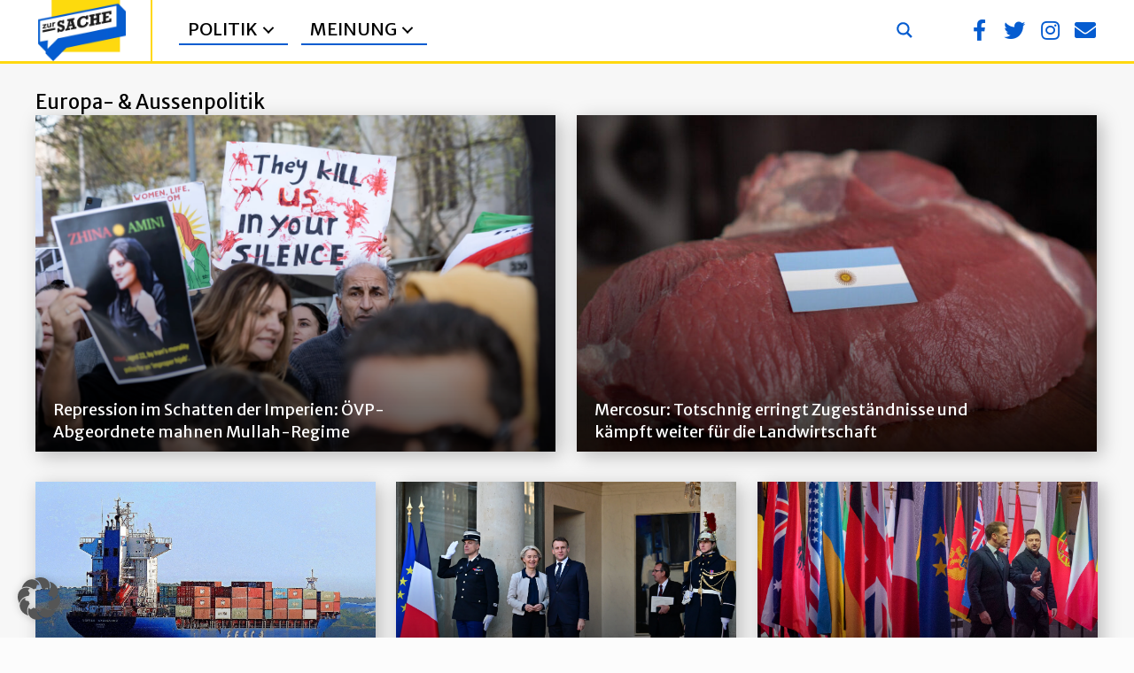

--- FILE ---
content_type: text/css; charset=utf-8
request_url: https://zur-sache.at/wp-content/uploads/bb-plugin/cache/20993-layout.css?ver=f4d745bb52d89006ce8c4a03254965ef
body_size: 10979
content:
.fl-builder-content *,.fl-builder-content *:before,.fl-builder-content *:after {-webkit-box-sizing: border-box;-moz-box-sizing: border-box;box-sizing: border-box;}.fl-row:before,.fl-row:after,.fl-row-content:before,.fl-row-content:after,.fl-col-group:before,.fl-col-group:after,.fl-col:before,.fl-col:after,.fl-module:not([data-accepts]):before,.fl-module:not([data-accepts]):after,.fl-module-content:before,.fl-module-content:after {display: table;content: " ";}.fl-row:after,.fl-row-content:after,.fl-col-group:after,.fl-col:after,.fl-module:not([data-accepts]):after,.fl-module-content:after {clear: both;}.fl-clear {clear: both;}.fl-row,.fl-row-content {margin-left: auto;margin-right: auto;min-width: 0;}.fl-row-content-wrap {position: relative;}.fl-builder-mobile .fl-row-bg-photo .fl-row-content-wrap {background-attachment: scroll;}.fl-row-bg-video,.fl-row-bg-video .fl-row-content,.fl-row-bg-embed,.fl-row-bg-embed .fl-row-content {position: relative;}.fl-row-bg-video .fl-bg-video,.fl-row-bg-embed .fl-bg-embed-code {bottom: 0;left: 0;overflow: hidden;position: absolute;right: 0;top: 0;}.fl-row-bg-video .fl-bg-video video,.fl-row-bg-embed .fl-bg-embed-code video {bottom: 0;left: 0px;max-width: none;position: absolute;right: 0;top: 0px;}.fl-row-bg-video .fl-bg-video video {min-width: 100%;min-height: 100%;width: auto;height: auto;}.fl-row-bg-video .fl-bg-video iframe,.fl-row-bg-embed .fl-bg-embed-code iframe {pointer-events: none;width: 100vw;height: 56.25vw; max-width: none;min-height: 100vh;min-width: 177.77vh; position: absolute;top: 50%;left: 50%;-ms-transform: translate(-50%, -50%); -webkit-transform: translate(-50%, -50%); transform: translate(-50%, -50%);}.fl-bg-video-fallback {background-position: 50% 50%;background-repeat: no-repeat;background-size: cover;bottom: 0px;left: 0px;position: absolute;right: 0px;top: 0px;}.fl-row-bg-slideshow,.fl-row-bg-slideshow .fl-row-content {position: relative;}.fl-row .fl-bg-slideshow {bottom: 0;left: 0;overflow: hidden;position: absolute;right: 0;top: 0;z-index: 0;}.fl-builder-edit .fl-row .fl-bg-slideshow * {bottom: 0;height: auto !important;left: 0;position: absolute !important;right: 0;top: 0;}.fl-row-bg-overlay .fl-row-content-wrap:after {border-radius: inherit;content: '';display: block;position: absolute;top: 0;right: 0;bottom: 0;left: 0;z-index: 0;}.fl-row-bg-overlay .fl-row-content {position: relative;z-index: 1;}.fl-row-default-height .fl-row-content-wrap,.fl-row-custom-height .fl-row-content-wrap {display: -webkit-box;display: -webkit-flex;display: -ms-flexbox;display: flex;min-height: 100vh;}.fl-row-overlap-top .fl-row-content-wrap {display: -webkit-inline-box;display: -webkit-inline-flex;display: -moz-inline-box;display: -ms-inline-flexbox;display: inline-flex;width: 100%;}.fl-row-default-height .fl-row-content-wrap,.fl-row-custom-height .fl-row-content-wrap {min-height: 0;}.fl-row-default-height .fl-row-content,.fl-row-full-height .fl-row-content,.fl-row-custom-height .fl-row-content {-webkit-box-flex: 1 1 auto; -moz-box-flex: 1 1 auto;-webkit-flex: 1 1 auto;-ms-flex: 1 1 auto;flex: 1 1 auto;}.fl-row-default-height .fl-row-full-width.fl-row-content,.fl-row-full-height .fl-row-full-width.fl-row-content,.fl-row-custom-height .fl-row-full-width.fl-row-content {max-width: 100%;width: 100%;}.fl-row-default-height.fl-row-align-center .fl-row-content-wrap,.fl-row-full-height.fl-row-align-center .fl-row-content-wrap,.fl-row-custom-height.fl-row-align-center .fl-row-content-wrap {-webkit-align-items: center;-webkit-box-align: center;-webkit-box-pack: center;-webkit-justify-content: center;-ms-flex-align: center;-ms-flex-pack: center;justify-content: center;align-items: center;}.fl-row-default-height.fl-row-align-bottom .fl-row-content-wrap,.fl-row-full-height.fl-row-align-bottom .fl-row-content-wrap,.fl-row-custom-height.fl-row-align-bottom .fl-row-content-wrap {-webkit-align-items: flex-end;-webkit-justify-content: flex-end;-webkit-box-align: end;-webkit-box-pack: end;-ms-flex-align: end;-ms-flex-pack: end;justify-content: flex-end;align-items: flex-end;}.fl-col-group-equal-height {display: flex;flex-wrap: wrap;width: 100%;}.fl-col-group-equal-height.fl-col-group-has-child-loading {flex-wrap: nowrap;}.fl-col-group-equal-height .fl-col,.fl-col-group-equal-height .fl-col-content {display: flex;flex: 1 1 auto;}.fl-col-group-equal-height .fl-col-content {flex-direction: column;flex-shrink: 1;min-width: 1px;max-width: 100%;width: 100%;}.fl-col-group-equal-height:before,.fl-col-group-equal-height .fl-col:before,.fl-col-group-equal-height .fl-col-content:before,.fl-col-group-equal-height:after,.fl-col-group-equal-height .fl-col:after,.fl-col-group-equal-height .fl-col-content:after{content: none;}.fl-col-group-nested.fl-col-group-equal-height.fl-col-group-align-top .fl-col-content,.fl-col-group-equal-height.fl-col-group-align-top .fl-col-content {justify-content: flex-start;}.fl-col-group-nested.fl-col-group-equal-height.fl-col-group-align-center .fl-col-content,.fl-col-group-equal-height.fl-col-group-align-center .fl-col-content {justify-content: center;}.fl-col-group-nested.fl-col-group-equal-height.fl-col-group-align-bottom .fl-col-content,.fl-col-group-equal-height.fl-col-group-align-bottom .fl-col-content {justify-content: flex-end;}.fl-col-group-equal-height.fl-col-group-align-center .fl-col-group {width: 100%;}.fl-col {float: left;min-height: 1px;}.fl-col-bg-overlay .fl-col-content {position: relative;}.fl-col-bg-overlay .fl-col-content:after {border-radius: inherit;content: '';display: block;position: absolute;top: 0;right: 0;bottom: 0;left: 0;z-index: 0;}.fl-col-bg-overlay .fl-module {position: relative;z-index: 2;}.single:not(.woocommerce).single-fl-builder-template .fl-content {width: 100%;}.fl-builder-layer {position: absolute;top:0;left:0;right: 0;bottom: 0;z-index: 0;pointer-events: none;overflow: hidden;}.fl-builder-shape-layer {z-index: 0;}.fl-builder-shape-layer.fl-builder-bottom-edge-layer {z-index: 1;}.fl-row-bg-overlay .fl-builder-shape-layer {z-index: 1;}.fl-row-bg-overlay .fl-builder-shape-layer.fl-builder-bottom-edge-layer {z-index: 2;}.fl-row-has-layers .fl-row-content {z-index: 1;}.fl-row-bg-overlay .fl-row-content {z-index: 2;}.fl-builder-layer > * {display: block;position: absolute;top:0;left:0;width: 100%;}.fl-builder-layer + .fl-row-content {position: relative;}.fl-builder-layer .fl-shape {fill: #aaa;stroke: none;stroke-width: 0;width:100%;}@supports (-webkit-touch-callout: inherit) {.fl-row.fl-row-bg-parallax .fl-row-content-wrap,.fl-row.fl-row-bg-fixed .fl-row-content-wrap {background-position: center !important;background-attachment: scroll !important;}}@supports (-webkit-touch-callout: none) {.fl-row.fl-row-bg-fixed .fl-row-content-wrap {background-position: center !important;background-attachment: scroll !important;}}.fl-clearfix:before,.fl-clearfix:after {display: table;content: " ";}.fl-clearfix:after {clear: both;}.sr-only {position: absolute;width: 1px;height: 1px;padding: 0;overflow: hidden;clip: rect(0,0,0,0);white-space: nowrap;border: 0;}.fl-builder-content a.fl-button,.fl-builder-content a.fl-button:visited {border-radius: 4px;-moz-border-radius: 4px;-webkit-border-radius: 4px;display: inline-block;font-size: 16px;font-weight: normal;line-height: 18px;padding: 12px 24px;text-decoration: none;text-shadow: none;}.fl-builder-content .fl-button:hover {text-decoration: none;}.fl-builder-content .fl-button:active {position: relative;top: 1px;}.fl-builder-content .fl-button-width-full .fl-button {display: block;text-align: center;}.fl-builder-content .fl-button-width-custom .fl-button {display: inline-block;text-align: center;max-width: 100%;}.fl-builder-content .fl-button-left {text-align: left;}.fl-builder-content .fl-button-center {text-align: center;}.fl-builder-content .fl-button-right {text-align: right;}.fl-builder-content .fl-button i {font-size: 1.3em;height: auto;margin-right:8px;vertical-align: middle;width: auto;}.fl-builder-content .fl-button i.fl-button-icon-after {margin-left: 8px;margin-right: 0;}.fl-builder-content .fl-button-has-icon .fl-button-text {vertical-align: middle;}.fl-icon-wrap {display: inline-block;}.fl-icon {display: table-cell;vertical-align: middle;}.fl-icon a {text-decoration: none;}.fl-icon i {float: right;height: auto;width: auto;}.fl-icon i:before {border: none !important;height: auto;width: auto;}.fl-icon-text {display: table-cell;text-align: left;padding-left: 15px;vertical-align: middle;}.fl-icon-text-empty {display: none;}.fl-icon-text *:last-child {margin: 0 !important;padding: 0 !important;}.fl-icon-text a {text-decoration: none;}.fl-icon-text span {display: block;}.fl-icon-text span.mce-edit-focus {min-width: 1px;}.fl-module img {max-width: 100%;}.fl-photo {line-height: 0;position: relative;}.fl-photo-align-left {text-align: left;}.fl-photo-align-center {text-align: center;}.fl-photo-align-right {text-align: right;}.fl-photo-content {display: inline-block;line-height: 0;position: relative;max-width: 100%;}.fl-photo-img-svg {width: 100%;}.fl-photo-content img {display: inline;height: auto;max-width: 100%;}.fl-photo-crop-circle img {-webkit-border-radius: 100%;-moz-border-radius: 100%;border-radius: 100%;}.fl-photo-caption {font-size: 13px;line-height: 18px;overflow: hidden;text-overflow: ellipsis;}.fl-photo-caption-below {padding-bottom: 20px;padding-top: 10px;}.fl-photo-caption-hover {background: rgba(0,0,0,0.7);bottom: 0;color: #fff;left: 0;opacity: 0;filter: alpha(opacity = 0);padding: 10px 15px;position: absolute;right: 0;-webkit-transition:opacity 0.3s ease-in;-moz-transition:opacity 0.3s ease-in;transition:opacity 0.3s ease-in;}.fl-photo-content:hover .fl-photo-caption-hover {opacity: 100;filter: alpha(opacity = 100);}.fl-builder-pagination,.fl-builder-pagination-load-more {padding: 40px 0;}.fl-builder-pagination ul.page-numbers {list-style: none;margin: 0;padding: 0;text-align: center;}.fl-builder-pagination li {display: inline-block;list-style: none;margin: 0;padding: 0;}.fl-builder-pagination li a.page-numbers,.fl-builder-pagination li span.page-numbers {border: 1px solid #e6e6e6;display: inline-block;padding: 5px 10px;margin: 0 0 5px;}.fl-builder-pagination li a.page-numbers:hover,.fl-builder-pagination li span.current {background: #f5f5f5;text-decoration: none;}.fl-slideshow,.fl-slideshow * {-webkit-box-sizing: content-box;-moz-box-sizing: content-box;box-sizing: content-box;}.fl-slideshow .fl-slideshow-image img {max-width: none !important;}.fl-slideshow-social {line-height: 0 !important;}.fl-slideshow-social * {margin: 0 !important;}.fl-builder-content .bx-wrapper .bx-viewport {background: transparent;border: none;box-shadow: none;-moz-box-shadow: none;-webkit-box-shadow: none;left: 0;}.mfp-wrap button.mfp-arrow,.mfp-wrap button.mfp-arrow:active,.mfp-wrap button.mfp-arrow:hover,.mfp-wrap button.mfp-arrow:focus {background: transparent !important;border: none !important;outline: none;position: absolute;top: 50%;box-shadow: none !important;-moz-box-shadow: none !important;-webkit-box-shadow: none !important;}.mfp-wrap .mfp-close,.mfp-wrap .mfp-close:active,.mfp-wrap .mfp-close:hover,.mfp-wrap .mfp-close:focus {background: transparent !important;border: none !important;outline: none;position: absolute;top: 0;box-shadow: none !important;-moz-box-shadow: none !important;-webkit-box-shadow: none !important;}.admin-bar .mfp-wrap .mfp-close,.admin-bar .mfp-wrap .mfp-close:active,.admin-bar .mfp-wrap .mfp-close:hover,.admin-bar .mfp-wrap .mfp-close:focus {top: 32px!important;}img.mfp-img {padding: 0;}.mfp-counter {display: none;}.mfp-wrap .mfp-preloader.fa {font-size: 30px;}.fl-form-field {margin-bottom: 15px;}.fl-form-field input.fl-form-error {border-color: #DD6420;}.fl-form-error-message {clear: both;color: #DD6420;display: none;padding-top: 8px;font-size: 12px;font-weight: lighter;}.fl-form-button-disabled {opacity: 0.5;}.fl-animation {opacity: 0;}body.fl-no-js .fl-animation {opacity: 1;}.fl-builder-preview .fl-animation,.fl-builder-edit .fl-animation,.fl-animated {opacity: 1;}.fl-animated {animation-fill-mode: both;-webkit-animation-fill-mode: both;}.fl-button.fl-button-icon-animation i {width: 0 !important;opacity: 0;-ms-filter: "alpha(opacity=0)";transition: all 0.2s ease-out;-webkit-transition: all 0.2s ease-out;}.fl-button.fl-button-icon-animation:hover i {opacity: 1! important;-ms-filter: "alpha(opacity=100)";}.fl-button.fl-button-icon-animation i.fl-button-icon-after {margin-left: 0px !important;}.fl-button.fl-button-icon-animation:hover i.fl-button-icon-after {margin-left: 10px !important;}.fl-button.fl-button-icon-animation i.fl-button-icon-before {margin-right: 0 !important;}.fl-button.fl-button-icon-animation:hover i.fl-button-icon-before {margin-right: 20px !important;margin-left: -10px;}@media (max-width: 1200px) {}@media (max-width: 992px) { .fl-col-group.fl-col-group-medium-reversed {display: -webkit-flex;display: flex;-webkit-flex-wrap: wrap-reverse;flex-wrap: wrap-reverse;flex-direction: row-reverse;} }@media (max-width: 992px) { .fl-row-content-wrap {background-attachment: scroll !important;}.fl-row-bg-parallax .fl-row-content-wrap {background-attachment: scroll !important;background-position: center center !important;}.fl-col-group.fl-col-group-equal-height {display: block;}.fl-col-group.fl-col-group-equal-height.fl-col-group-custom-width {display: -webkit-box;display: -webkit-flex;display: flex;}.fl-col-group.fl-col-group-responsive-reversed {display: -webkit-flex;display: flex;-webkit-flex-wrap: wrap-reverse;flex-wrap: wrap-reverse;flex-direction: row-reverse;}.fl-col-group.fl-col-group-responsive-reversed .fl-col:not(.fl-col-small-custom-width) {flex-basis: 100%;width: 100% !important;}.fl-col-group.fl-col-group-medium-reversed:not(.fl-col-group-responsive-reversed) {display: unset;display: unset;-webkit-flex-wrap: unset;flex-wrap: unset;flex-direction: unset;}.fl-col {clear: both;float: none;margin-left: auto;margin-right: auto;width: auto !important;}.fl-col-small:not(.fl-col-small-full-width) {max-width: 400px;}.fl-block-col-resize {display:none;}.fl-row[data-node] .fl-row-content-wrap {margin: 0;padding-left: 0;padding-right: 0;}.fl-row[data-node] .fl-bg-video,.fl-row[data-node] .fl-bg-slideshow {left: 0;right: 0;}.fl-col[data-node] .fl-col-content {margin: 0;padding-left: 0;padding-right: 0;} }@media (min-width: 1201px) {html .fl-visible-large:not(.fl-visible-desktop),html .fl-visible-medium:not(.fl-visible-desktop),html .fl-visible-mobile:not(.fl-visible-desktop) {display: none;}}@media (min-width: 993px) and (max-width: 1200px) {html .fl-visible-desktop:not(.fl-visible-large),html .fl-visible-medium:not(.fl-visible-large),html .fl-visible-mobile:not(.fl-visible-large) {display: none;}}@media (min-width: 993px) and (max-width: 992px) {html .fl-visible-desktop:not(.fl-visible-medium),html .fl-visible-large:not(.fl-visible-medium),html .fl-visible-mobile:not(.fl-visible-medium) {display: none;}}@media (max-width: 992px) {html .fl-visible-desktop:not(.fl-visible-mobile),html .fl-visible-large:not(.fl-visible-mobile),html .fl-visible-medium:not(.fl-visible-mobile) {display: none;}}.fl-col-content {display: flex;flex-direction: column;margin-top: 0px;margin-right: 0px;margin-bottom: 0px;margin-left: 0px;padding-top: 0px;padding-right: 0px;padding-bottom: 0px;padding-left: 0px;}.fl-row-fixed-width {max-width: 1200px;}.fl-row-content-wrap {margin-top: 0px;margin-right: 0px;margin-bottom: 0px;margin-left: 0px;padding-top: 20px;padding-right: 20px;padding-bottom: 20px;padding-left: 20px;}.fl-module-content, .fl-module:where(.fl-module:not(:has(> .fl-module-content))) {margin-top: 20px;margin-right: 20px;margin-bottom: 20px;margin-left: 20px;}.page .fl-post-header, .single-fl-builder-template .fl-post-header { display:none; }.fl-builder-content .fl-node-kojeldc4tyix a {color: #000000;}.fl-builder-content .fl-node-kojeldc4tyix a:hover {color: #055cd0;}.fl-builder-content .fl-node-kojeldc4tyix h1,.fl-builder-content .fl-node-kojeldc4tyix h2,.fl-builder-content .fl-node-kojeldc4tyix h3,.fl-builder-content .fl-node-kojeldc4tyix h4,.fl-builder-content .fl-node-kojeldc4tyix h5,.fl-builder-content .fl-node-kojeldc4tyix h6,.fl-builder-content .fl-node-kojeldc4tyix h1 a,.fl-builder-content .fl-node-kojeldc4tyix h2 a,.fl-builder-content .fl-node-kojeldc4tyix h3 a,.fl-builder-content .fl-node-kojeldc4tyix h4 a,.fl-builder-content .fl-node-kojeldc4tyix h5 a,.fl-builder-content .fl-node-kojeldc4tyix h6 a {color: #000000;}.fl-node-kojeldc4tyix > .fl-row-content-wrap {background-color: #f7f7f7;}.fl-node-kojeldc4tyix .fl-row-content {max-width: 1200px;} .fl-node-kojeldc4tyix > .fl-row-content-wrap {padding-top:100px;padding-right:0px;padding-left:0px;}@media ( max-width: 992px ) { .fl-node-kojeldc4tyix.fl-row > .fl-row-content-wrap {padding-top:20px;padding-right:20px;padding-bottom:20px;padding-left:20px;}}@media ( max-width: 992px ) { .fl-node-kojeldc4tyix.fl-row > .fl-row-content-wrap {padding-top:80px;padding-right:0px;padding-left:0px;}}.fl-node-9u5xk613nyjt {width: 100%;}.fl-node-8b06k1qnx4ia {width: 100%;}.fl-node-mtzxuwro3vqf {width: 100%;}.clearfix:before,.clearfix:after {content: "";display: table;}.clearfix:after {clear: both;}.fl-row-fixed-width {min-width: 1px;}.fl-col-group.fl-col-group-responsive-reversed,.fl-col-group.fl-col-group-responsive-reversed .fl-col,.fl-col-group.fl-col-group-responsive-reversed .fl-col-content,.fl-col-group-equal-height .fl-col,.fl-col-group-equal-height .fl-col-content {min-width: 0px;}.pp-posts-wrapper .sr-only {position: absolute !important;height: 1px !important;width: 1px !important;margin: 0 !important;padding: 0 !important;clip: rect(1px 1px 1px 1px);clip: rect(1px,1px,1px,1px);clip-path: polygon(0px 0px, 0px 0px, 0px 0px);-webkit-clip-path: polygon(0px 0px, 0px 0px, 0px 0px);overflow: hidden !important;border: 0 !important;box-shadow: none !important;}.pp-posts-loader {display: none;text-align: center;}.pp-posts-wrapper {position: relative;}.pp-content-post-grid #infscr-loading {position: absolute;bottom: -10px;}.rtl .pp-content-post-grid.pp-is-filtering:after {left: auto;right: 50%;}.pp-content-post-grid.pp-is-filtering .pp-content-post {opacity: 0.5;}.pp-post-filters-wrapper {position: relative;}.pp-post-filters-toggle {display: none;padding: 10px 15px;cursor: pointer;margin-bottom: 10px;}.pp-post-filters-toggle:after {content: "+";float: right;font-size: 18px;font-weight: bold;line-height: 1;}.pp-post-filters-toggle.pp-post-filters-open:after {content: "-";}.pp-post-filters-wrapper.pp-filter-mobile {display: none;}.pp-post-filters-wrapper .pp-close-icon {background: #ddd;padding: 3px 8px;position: absolute;top: -35px;right: 0;cursor: pointer;display: none;}.pp-post-filters-wrapper.pp-filter-mobile .pp-close-icon {display: block;}.pp-filter-title-mobile {display: none;font-size: 18px;padding: 5px 20px;border: 2px solid #222;margin-bottom: 20px;color: #333;cursor: pointer;}.pp-post-filters {padding-left: 0;margin-left: 0;text-align: left;margin-bottom: 30px;}.pp-post-filters li {display: inline-block;margin-right: 10px;cursor: pointer;padding: 8px 10px;color: #000;-webkit-transition: all 0.2s ease-in;-moz-transition: all 0.2s ease-in;-ms-transition: all 0.2s ease-in;-o-transition: all 0.2s ease-in;transition: all 0.2s ease-in;}.pp-post-filters li:hover {-webkit-transition: all 0.2s ease-in;-moz-transition: all 0.2s ease-in;-ms-transition: all 0.2s ease-in;-o-transition: all 0.2s ease-in;transition: all 0.2s ease-in;}.pp-content-post a {border: none;}.pp-content-post img {contain-intrinsic-size: unset;}.pp-content-post a,.pp-content-post .pp-post-content,.pp-content-post .pp-post-meta {transition: color 0.3s ease-in-out;}.pp-content-post-carousel .owl-carousel {overflow: hidden;}.pp-content-post-carousel:not(.pp-auto-height) .owl-carousel .owl-stage-outer {overflow: initial;}.pp-content-post-carousel .owl-carousel.owl-loaded:focus {outline: none;}.pp-content-grid-post .pp-content-category-list,.pp-content-carousel-post .pp-content-category-list {margin-top: 15px;padding-top: 10px;border-top: 1px solid #eee;position: relative;z-index: 2;}.pp-content-grid-post .pp-content-grid-more,.pp-content-carousel-post .pp-content-carousel-more {display: inline-block;}.pp-content-post .pp-post-title a,.pp-content-post .pp-more-link-button {text-decoration: none;}.pp-content-post .pp-post-title-divider {display: inline-block;height: 2px;width: 50px;margin-bottom: 7px;}.pp-content-grid-image > a,.pp-content-carousel-image > a {display: block;}.pp-content-post-grid:not(.pp-css-grid) .pp-content-post .pp-post-image,.pp-content-post-carousel .pp-content-post .pp-post-image {position: relative;}.pp-content-post .pp-post-image .pp-post-featured-img a {display: block;}.pp-content-post.pp-grid-style-9 .pp-post-image a {width: 100%;height: 100%;}.pp-content-post .pp-post-image .fl-photo-content {display: block;}.pp-content-post .pp-post-image .pp-content-category-list {position: absolute;top: 0;margin-top: 0;background: #000;color: #fff;text-decoration: none;border-top: 0;padding: 10px;z-index: 1;}.pp-content-post .pp-post-image .pp-content-category-list a {color: #fff;}.pp-content-post .pp-post-image .pp-post-title {position: absolute;bottom: 0;width: 100%;padding: 15px;}.pp-content-post.pp-grid-style-4 .pp-post-image {overflow: hidden;position: relative;}.pp-content-post.pp-grid-style-4 .pp-post-image img {-moz-transition: all 0.3s;-webkit-transition: all 0.3s;transition: all 0.3s;}.pp-content-post.pp-grid-style-4:hover .pp-post-image img {-moz-transform: scale(1.1, 1.1);-webkit-transform: scale(1.1, 1.1);transform: scale(1.1, 1.1);}.pp-content-post.pp-grid-style-5 .pp-content-post-date {float: left;text-align: center;width: 38px;}.pp-content-post.pp-grid-style-5 .pp-content-post-date span.pp-post-day {display: block;padding: 5px 0px;font-size: 15px;}.pp-content-post.pp-grid-style-5 .pp-content-post-date span.pp-post-month {display: block;padding: 5px 0;font-size: 13px;}.pp-content-post.pp-grid-style-5 .pp-content-post-data {margin-left: 20px;float: left;width: 70%;text-align: left;}.pp-content-post.pp-grid-style-6 .pp-post-image {text-align: center;}.pp-content-post.pp-grid-style-6 .pp-post-image .pp-content-post-date {display: block;margin: 0 auto;padding: 10px;border-radius: 100%;width: 60px;height: 60px;margin-top: -30px;text-transform: uppercase;font-size: 14px;line-height: 1.5;position: relative;}.pp-content-post.pp-grid-style-6 .pp-post-image .pp-content-post-date span {display: block;}.pp-content-post.pp-grid-style-7 .pp-content-body {max-width: 90%;margin: 0 auto;margin-top: -10%;position: relative;-webkit-transition: background-color 0.3s ease-in;-moz-transition: background-color 0.3s ease-in;-ms-transition: background-color 0.3s ease-in;-o-transition: background-color 0.3s ease-in;transition: background-color 0.3s ease-in;}.pp-content-post.pp-grid-style-7:hover .pp-content-body {-webkit-transition: background-color 0.3s ease-in;-moz-transition: background-color 0.3s ease-in;-ms-transition: background-color 0.3s ease-in;-o-transition: background-color 0.3s ease-in;transition: background-color 0.3s ease-in;}.pp-content-post.pp-grid-style-7 .pp-content-post-meta {border-bottom: 1px solid #eee;margin-bottom: 10px;}.pp-content-post-grid.pp-content-alternate .pp-content-post .pp-content-alternate-wrap {display: flex;}.pp-content-post-grid.pp-content-alternate .pp-content-post.pp-post-2n .pp-content-alternate-wrap {flex-direction: row-reverse;}.pp-content-post-grid.pp-content-alternate .pp-content-post .pp-content-alternate-wrap .pp-content-grid-image,.pp-content-post-grid.pp-content-alternate .pp-content-post .pp-content-alternate-wrap .pp-content-grid-inner { width: 50%;overflow: hidden;}.pp-content-post-grid.pp-content-alternate .pp-content-post .pp-content-alternate-wrap .pp-content-grid-image *:not(.pp-post-meta) {height: 100% !important;}.pp-content-post-grid.pp-content-alternate .pp-content-post .pp-content-alternate-wrap .pp-content-grid-image img {object-fit: cover;}.pp-content-post {overflow: hidden;}.pp-content-post,.pp-content-post:hover {-webkit-transition: background-color 0.3s ease-in-out;-moz-transition: background-color 0.3s ease-in-out;-ms-transition: background-color 0.3s ease-in-out;-o-transition: background-color 0.3s ease-in-out;transition: background-color 0.3s ease-in-out;}.pp-content-post-grid {margin: 0 auto;position: relative;}.pp-content-grid-image img {height: auto !important;width: 100%;}.pp-post-featured-img img {-webkit-transition-duration: 0.3s;-moz-transition-duration: 0.3s;-ms-transition-duration: 0.3s;-o-transition-duration: 0.3s;transition-duration: 0.3s;}.pp-content-grid-content p:last-of-type {margin-bottom: 0;padding-bottom: 0;}.pp-content-grid-title,.pp-content-carousel-title {margin: 0;padding: 0;}.pp-content-post-meta {font-size: 14px;padding-bottom: 10px;position: relative;z-index: 2;}.pp-content-grid #infscr-loading {bottom: 0;left: 0;right: 0;padding: 40px 0;position: absolute;text-align: center;width: 100%;}.pp-content-post .pp-more-link-button,.pp-content-post .pp-add-to-cart a {display: inline-table;text-align: center;-webkit-transition: all 0.2s ease-in;-moz-transition: all 0.2s ease-in;-ms-transition: all 0.2s ease-in;-o-transition: all 0.2s ease-in;transition: all 0.2s ease-in;}.pp-content-grid-pagination ul.page-numbers {display: inline-block;}.pp-content-grid-pagination li {text-align: center;}.pp-content-post .pp-more-link-button:hover,.pp-content-grid-pagination li a.page-numbers:hover,.pp-content-post .pp-add-to-cart a {-webkit-transition: all 0.2s ease-in;-moz-transition: all 0.2s ease-in;-ms-transition: all 0.2s ease-in;-o-transition: all 0.2s ease-in;transition: all 0.2s ease-in;}.pp-content-grid-pagination li a.page-numbers {-webkit-transition: all 0.2s ease-in;-moz-transition: all 0.2s ease-in;-ms-transition: all 0.2s ease-in;-o-transition: all 0.2s ease-in;transition: all 0.2s ease-in;}.pp-content-grid-pagination li .page-numbers {min-width: 35px !important;display: block !important;}.pp-content-grid-pagination li .page-numbers:last-child {margin-right: 0;}.pp-content-grid-load-more a {display: inline-block;}.pp-content-grid-load-more a.disabled {opacity: 0.8;pointer-events: none;}.pp-content-grid-load-more a .pp-grid-loader-icon {display: none;}.pp-content-grid-load-more a .pp-grid-loader-icon img {height: 18px;margin-left: 3px;width: auto;}.pp-content-grid-load-more a.loading .pp-grid-loader-icon {display: inline;}.pp-content-grid-loader {margin-top: 10px;}.pp-content-grid-loader .pp-grid-loader-text {color: #999999;}.pp-content-grid-loader .pp-grid-loader-icon img {height: 18px;}.pp-content-post a.pp-post-link {display: block;width: 100%;height: 100%;position: absolute;top: 0;left: 0;z-index: 1;}.pp-post-feed-post {border-bottom: 1px solid #e6e6e6;margin-bottom: 40px;padding-bottom: 40px;}.pp-post-feed-post:last-child {border-bottom: none;margin-bottom: 0;padding-bottom: 0;}.pp-post-feed-header {margin-bottom: 25px;}.pp-post-feed-header a {text-decoration: none;}body h2.pp-post-feed-title {margin: 0 0 10px;padding: 0;}body .pp-post-feed-meta {font-size: 14px;}.pp-post-feed-meta .fl-sep {margin: 0 3px;}.pp-post-feed-image {margin-bottom: 25px;}.pp-post-feed-image img {height: auto !important;width: 100% !important;}.pp-post-feed-image-beside .pp-post-feed-image {float: left;width: 33%;}.pp-post-feed-image-beside.pp-post-feed-has-image .pp-post-feed-content {margin-left: 37%;}.pp-post-feed-content a {text-decoration: none;}.pp-post-feed-content p:last-of-type {margin-bottom: 0;padding-bottom: 0;}.pp-post-feed-more {margin-top: 15px;display: inline-block;}.pp-post-feed #infscr-loading {padding: 40px 0;text-align: center;width: 100%;}.pp-content-grid-empty {border: 1px dashed #ccc;font-size: 16px;padding: 20px;text-align: center;}.pp-post-carousel-navigation{position: absolute;top: 50%;left: 0;right: 0;z-index: 20;margin-top: -16px;}.pp-post-carousel-navigation a{position: absolute;display: inline-block;}.pp-post-carousel-navigation a a {display: none;}.pp-post-carousel-navigation a:hover{ opacity: 1; }.pp-post-carousel-navigation .carousel-prev{ left: 0; }.pp-post-carousel-navigation .carousel-next{ right: 0; }.pp-post-carousel-navigation .fl-post-carousel-svg-container{position: relative;width: 32px;height: 32px;}.pp-content-carousel-image img {height: auto;}.pp-content-post-carousel .owl-theme .owl-dots {margin-top: 10px;}.pp-content-post-carousel .owl-theme .owl-controls .owl-page span {margin: 5px;}.pp-content-post-carousel {position: relative;}.pp-content-post-carousel .owl-theme .owl-controls .owl-buttons div,.pp-content-post-carousel .owl-nav button {position: absolute;top: 40%;line-height: 0;margin: 0;padding: 0;font-size: 20px;background-image: none !important;z-index: 1;display: inline-flex;align-items: center;justify-content: center;}.pp-content-post-carousel .owl-nav button {border: none;}.pp-content-post-carousel .owl-nav button svg {height: 1em;}.pp-content-post-carousel .owl-theme .owl-controls .owl-buttons div.owl-prev,.pp-content-post-carousel .owl-nav button.owl-prev {left: -15px;}.pp-content-post-carousel .owl-theme .owl-controls .owl-buttons div.owl-next,.pp-content-post-carousel .owl-nav button.owl-next {right: -15px;}.pp-content-post-carousel .owl-theme .owl-dots .owl-dot {top: 0;background: none !important;}.pp-content-post .star-rating {margin-left: auto;margin-right: auto;-webkit-font-smoothing: antialiased;-moz-osx-font-smoothing: grayscale;float: right;overflow: hidden;position: relative;height: 15px;line-height: 1;font-size: 15px;width: 80px;font-family: star;display: block;float: none;}.pp-content-post .star-rating:before {content: "\73\73\73\73\73";color: #d3ced2;float: left;top: 0;left: 0;position: absolute;}.pp-content-post .star-rating span {overflow: hidden;float: left;top: 0;left: 0;position: absolute;padding-top: 15px;}.pp-content-post .star-rating span:before {content: "\53\53\53\53\53";top: 0;position: absolute;left: 0;color: #000;}.pp-content-post .pp-product-price ins {text-decoration: none;}.pp-content-post.pp-grid-style-6 .star-rating {margin: 0 auto !important;}.pp-content-post.pp-grid-style-9 {position: relative;overflow: hidden;height: 270px;}.pp-content-post.pp-grid-style-9 .pp-content-grid-image {height: 100%;}.pp-content-post.pp-grid-style-9 .pp-post-featured-img {background-repeat: no-repeat;background-position: center center;background-size: cover;height: 100%;position: relative;overflow: hidden;margin: 0;-webkit-transition: all 0.5s ease;-moz-transition: all 0.5s ease;-ms-transition: all 0.5s ease;-o-transition: all 0.5s ease;transition: all 0.5s ease;}.pp-content-post.pp-grid-style-9:hover .pp-post-featured-img {-webkit-transform: scale(1.1);-moz-transform: scale(1.1);-o-transform: scale(1.1);-ms-transform: scale(1.1); -ms-filter: "progid:DXImageTransform.Microsoft.Matrix(M11=1.1, M12=0, M21=0, M22=1.1, SizingMethod='auto expand')";filter: progid:DXImageTransform.Microsoft.Matrix(M11=1.1, M12=0, M21=0, M22=1.1, SizingMethod='auto expand'); transform: scale(1.1);}.pp-content-post.pp-grid-style-9 .pp-post-featured-img a:last-child:before {content: "";display: block;height: 70%;width: 100%;position: absolute;bottom: 0;z-index: 1;background: -moz-linear-gradient(top,rgba(0,0,0,0) 40%,rgba(0,0,0,.7) 100%);background: -webkit-gradient(linear,left top,left bottom,color-stop(40%,rgba(0,0,0,0)),color-stop(100%,rgba(0,0,0,.7)));background: -webkit-linear-gradient(top,rgba(0,0,0,0) 40%,rgba(0,0,0,.7) 100%);background: -o-linear-gradient(top,rgba(0,0,0,0) 40%,rgba(0,0,0,.7) 100%);background: -ms-linear-gradient(top,rgba(0,0,0,0) 40%,rgba(0,0,0,.7) 100%);background: linear-gradient(to bottom,rgba(0,0,0,0) 40%,rgba(0,0,0,.7) 100%);filter: progid:DXImageTransform.Microsoft.gradient(startColorstr='#00000000', endColorstr='#b3000000', GradientType=0);}.pp-content-post.pp-grid-style-9 .pp-post-featured-img a:last-child:before {content: "";display: block;height: 100%;width: 100%;position: absolute;bottom: 0;-webkit-transition: background-color .3s ease;-moz-transition: background-color .3s ease;-o-transition: background-color .3s ease;transition: background-color .3s ease;}.pp-content-post.pp-grid-style-9:hover .pp-post-featured-img a:last-child:before {background-color: rgba(0,0,0,.1);}.pp-content-post.pp-grid-style-9 .pp-post-featured-img img {display: block;height: auto;opacity: 1;transition: transform 0.3s ease, opacity 0.3s;-webkit-transition: -webkit-transform 0.3s ease, opacity 0.3s;transition-timing-function: ease !important;}.pp-content-post.pp-grid-style-9:hover .pp-post-featured-img img {transform: scale3d(1.1,1.1,1);-webkit-transform: scale3d(1.1,1.1,1);-moz-transform: scale3d(1.1,1.1,1) rotate(.02deg);}.pp-content-post.pp-grid-style-9 .pp-grid-tile-text {position: absolute;bottom: 0;pointer-events: none;z-index: 1;width: 100%;}.pp-content-post.pp-grid-style-9 .pp-grid-tile-category.pp-content-category-list {border-top: 0;margin: 0;padding: 0;}.pp-content-post.pp-grid-style-9 .pp-grid-tile-category span {display: inline-block;background-color: #333333;margin-bottom: 10px;padding: 2px 8px;-webkit-transition: background-color 0.2s ease-in-out;-moz-transition: background-color 0.2s ease-in-out;transition: background-color 0.2s ease-in-out;}.pp-content-post.pp-grid-style-9 .pp-grid-tile-info,.pp-content-post.pp-grid-style-9 .pp-grid-tile-meta {width: 80%;margin: 0 0 0 20px;}.pp-content-post.pp-grid-style-9 .pp-grid-tile-meta {margin-bottom: 20px;}.pp-content-post.pp-grid-style-9 .pp-grid-tile-category,.pp-content-post.pp-grid-style-9 .pp-grid-tile-meta {font-size: 12px;}.pp-content-post.pp-grid-style-9 .pp-grid-tile-category,.pp-content-post.pp-grid-style-9 .pp-grid-tile-category a,.pp-content-post.pp-grid-style-9 .pp-grid-tile-meta span {color: #fff;text-shadow: 1px 1px 1px rgba(0,0,0,.3);}.pp-post-event-calendar-date {margin-bottom: 5px;}.pp-post-event-calendar-date,.pp-post-event-calendar-date span {font-weight: bold;}.pp-post-event-calendar-venue {font-style: italic;}.pp-post-event-calendar-cost {margin-top: 12px;margin-bottom: 12px;}.pp-posts-not-found-text {width: 100% !important;}.cg-equal-align-button .pp-content-post,.cg-equal-align-button .pp-content-post .pp-content-body,.cg-equal-align-button .pp-content-post-data {display: flex;flex-direction: column;}.cg-equal-align-button .pp-content-post .pp-content-body,.cg-equal-align-button .pp-content-post-data,.cg-equal-align-button .pp-content-post .pp-post-content {height: 100%;}.cg-equal-align-button .pp-content-post .pp-post-link {margin-top: auto !important;}.cg-center-align .pp-content-posts {margin: 0 auto;}.cg-static-grid .pp-content-post.pp-content-grid-post {position: static !important;left: auto !important;top: auto !important;margin-right: 2%;visibility: visible !important;opacity: 1 !important;transform: none !important;}@media only screen and (min-width: 768px) {.cg-css-grid .pp-content-post-grid.pp-equal-height {display: grid;grid-template-columns: repeat(3, 1fr);grid-auto-rows: min-content;grid-column-gap: 2%;grid-row-gap: 2ch;height: auto !important;}.cg-css-grid .pp-content-post-grid.pp-equal-height:before,.cg-css-grid .pp-content-post-grid.pp-equal-height:after {content: none;display: none;}.cg-css-grid .pp-content-post-grid.pp-equal-height .pp-content-post {display: flex;flex-direction: column;flex-grow: 1;position: static !important;overflow: visible;width: auto;height: auto !important;margin-bottom: 0 !important;transform: none !important;}.cg-css-grid .pp-content-post-grid.pp-equal-height .pp-grid-space {display: none;}}@media (max-width: 992px) { .pp-post-feed-post.pp-post-feed-image-beside {max-width: 300px;margin-left: auto;margin-right: auto;}.pp-post-feed-image-beside .pp-post-feed-image,.pp-post-feed-image-beside .pp-post-feed-image img {float: none;width: 100% !important;}.pp-post-feed-image-beside.pp-post-feed-has-image .pp-post-feed-content {margin-left: 0;}.pp-content-post-carousel .owl-theme .owl-controls .owl-buttons div.owl-prev {left: 0;}.pp-content-post-carousel .owl-theme .owl-controls .owl-buttons div.owl-next {right: 0;}.pp-content-post-carousel .owl-theme .owl-controls {margin-top: 20px;}.pp-content-post-grid.pp-content-alternate .pp-content-post .pp-content-alternate-wrap,.pp-content-post-grid.pp-content-alternate .pp-content-post.pp-post-2n .pp-content-alternate-wrap {flex-direction: column;}.pp-content-post-grid.pp-content-alternate .pp-content-post .pp-content-alternate-wrap .pp-content-grid-image,.pp-content-post-grid.pp-content-alternate .pp-content-post .pp-content-alternate-wrap .pp-content-grid-inner { width: 100%;}.cg-equal-align-button .pp-content-post.pp-content-alternate .pp-content-body,.cg-equal-align-button .pp-content-post.pp-content-alternate .pp-content-post-data,.cg-equal-align-button .pp-content-post.pp-content-alternate .pp-content-post .pp-post-content {height: auto;} }.fl-node-rw6cg4khy7vx {min-width: 1px;}.fl-node-rw6cg4khy7vx .pp-content-grid-pagination {text-align: left;}.fl-node-rw6cg4khy7vx .pp-content-grid-pagination.fl-builder-pagination {padding-top: 15px;padding-bottom: 15px;}.fl-node-rw6cg4khy7vx .pp-content-grid-pagination li a.page-numbers,.fl-node-rw6cg4khy7vx .pp-content-grid-pagination li span.page-numbers {background-color: #ffffff;color: #055c79;margin-right: 5px;}.fl-node-rw6cg4khy7vx .pp-content-grid-pagination li a.page-numbers:hover,.fl-node-rw6cg4khy7vx .pp-content-grid-pagination li span.current,.fl-node-rw6cg4khy7vx .pp-content-grid-pagination li span[aria-current] {color: #e66330;}.fl-node-rw6cg4khy7vx .pp-content-grid-load-more {margin-top: 15px;text-align: left;}.fl-node-rw6cg4khy7vx .pp-content-grid-load-more a {background-color: #ffffff;color: #055c79;text-align: center;text-decoration: none;transition: all 0.2s ease-in-out;}.fl-node-rw6cg4khy7vx .pp-content-grid-load-more a:hover {color: #e66330;}.fl-node-rw6cg4khy7vx .pp-content-post .pp-post-title {margin-top: 0px;margin-bottom: 10px;}.fl-node-rw6cg4khy7vx .pp-content-post .pp-post-title,.fl-node-rw6cg4khy7vx .pp-content-post .pp-post-title a {color: #ffffff;}.fl-node-rw6cg4khy7vx .pp-content-post:hover .pp-post-title,.fl-node-rw6cg4khy7vx .pp-content-post:hover .pp-post-title a {}.fl-node-rw6cg4khy7vx .pp-content-post .pp-post-content {color: #000000;margin-top: 0px;margin-bottom: 0px;}.fl-node-rw6cg4khy7vx .pp-content-post:hover .pp-post-content {}.fl-node-rw6cg4khy7vx .pp-post-event-calendar-date,.fl-node-rw6cg4khy7vx .pp-post-event-calendar-date span {}.fl-node-rw6cg4khy7vx .pp-post-event-calendar-venue,.fl-node-rw6cg4khy7vx .pp-post-event-calendar-venue span.tribe-address {}.fl-node-rw6cg4khy7vx .pp-post-event-calendar-cost,.fl-node-rw6cg4khy7vx .pp-post-event-calendar-cost span.ticket-cost {}.fl-node-rw6cg4khy7vx .pp-post-event-calendar-cost form {margin-top: 10px;}.fl-node-rw6cg4khy7vx .pp-content-post .pp-more-link-button,.fl-node-rw6cg4khy7vx .pp-content-post .pp-more-link-button:visited,.fl-node-rw6cg4khy7vx .pp-content-post .pp-add-to-cart a,.fl-node-rw6cg4khy7vx .pp-content-post .pp-add-to-cart a:visited,.fl-node-rw6cg4khy7vx .pp-post-event-calendar-cost form .tribe-button,.fl-node-rw6cg4khy7vx .pp-post-event-calendar-cost form .tribe-button:visited {color: #ffffff; cursor: pointer;}.fl-node-rw6cg4khy7vx .pp-content-post-data.pp-content-relative {position: relative;}.fl-node-rw6cg4khy7vx .pp-content-post-data.pp-content-relative .pp-more-link-button {position: absolute;bottom: 0;left: 0;}.fl-node-rw6cg4khy7vx .pp-grid-style-5 .pp-content-post-data.pp-content-relative .pp-more-link-button {left: 0;transform: none;}.fl-node-rw6cg4khy7vx .pp-grid-style-6 .pp-content-post-data.pp-content-relative .pp-more-link-button {left: 50%;transform: translateX(-50%);}.fl-node-rw6cg4khy7vx .pp-content-post .pp-content-grid-more:hover,.fl-node-rw6cg4khy7vx .pp-content-post .pp-add-to-cart a:hover,.fl-node-rw6cg4khy7vx .pp-post-event-calendar-cost form .tribe-button:hover {background: #000000;border-color: #eeeeee;}.fl-node-rw6cg4khy7vx .pp-content-post .pp-post-title-divider {background-color: #333333;}.fl-node-rw6cg4khy7vx .pp-content-post .pp-post-image .pp-content-category-list {background-color: #000000;color: #ffffff;right: auto;left: 0;}.fl-node-rw6cg4khy7vx .pp-content-post .pp-post-image .pp-content-category-list a {color: #ffffff;}.fl-node-rw6cg4khy7vx .pp-content-post.pp-grid-style-5 .pp-content-post-date span.pp-post-day {background-color: #f9f9f9;color: #888888;border-top-left-radius: 2px;border-top-right-radius: 2px;}.fl-node-rw6cg4khy7vx .pp-content-post.pp-grid-style-5 .pp-content-post-date span.pp-post-month {background-color: #000000;color: #ffffff;border-bottom-left-radius: 2px;border-bottom-right-radius: 2px;}.fl-node-rw6cg4khy7vx .pp-content-post.pp-grid-style-6 .pp-post-image .pp-content-post-date {background-color: #000000;color: #ffffff;}.fl-node-rw6cg4khy7vx .pp-content-post .pp-post-image .pp-post-title {background: rgba(0, 0, 0, 0.5);text-align: left;}.fl-node-rw6cg4khy7vx .pp-content-post .pp-post-meta {}.fl-node-rw6cg4khy7vx .pp-content-post:hover .pp-post-meta {}.fl-node-rw6cg4khy7vx .pp-content-post .pp-post-meta span {}.fl-node-rw6cg4khy7vx .pp-content-post .pp-post-meta .pp-post-meta-term {}.fl-node-rw6cg4khy7vx .pp-content-post:hover .pp-post-meta .pp-post-meta-term {}.fl-node-rw6cg4khy7vx .pp-content-grid-post .pp-content-category-list,.fl-node-rw6cg4khy7vx .pp-content-carousel-post .pp-content-category-list {}.fl-node-rw6cg4khy7vx .pp-content-post.pp-grid-style-7 .pp-content-post-meta {}.fl-node-rw6cg4khy7vx .pp-content-post.pp-grid-style-7:hover .pp-content-post-meta {}.fl-node-rw6cg4khy7vx .pp-content-post-carousel .owl-theme .owl-dots .owl-dot span {opacity: 1;background: #666666;width: 10px;height: 10px;border-radius: 100px;box-shadow: none;}.fl-node-rw6cg4khy7vx .pp-content-post-carousel .owl-theme .owl-dots .owl-dot.active span,.fl-node-rw6cg4khy7vx .pp-content-post-carousel .owl-theme .owl-dots .owl-dot:hover span,.fl-node-rw6cg4khy7vx .pp-content-post-carousel .owl-theme .owl-dots .owl-dot:focus span {background: #000000;opacity: 1;box-shadow: none;}.fl-node-rw6cg4khy7vx .pp-content-post-carousel .owl-nav button {width: 40px;height: 40px;}.fl-builder-content .fl-node-rw6cg4khy7vx .pp-content-post-carousel .owl-nav button[class*=owl],.fl-builder-content .fl-node-rw6cg4khy7vx .pp-content-post-carousel .owl-nav button[class*=owl]:visited,.fl-page .fl-builder-content .fl-node-rw6cg4khy7vx .pp-content-post-carousel .owl-nav button[class*=owl],.fl-page .fl-builder-content .fl-node-rw6cg4khy7vx .pp-content-post-carousel .owl-nav button[class*=owl]:visited {}.fl-node-rw6cg4khy7vx .pp-content-post-carousel .owl-nav button svg {height: 30px;}.fl-node-rw6cg4khy7vx .pp-content-post-carousel .owl-nav button svg path {fill: #000000;}.fl-builder-content .fl-node-rw6cg4khy7vx .pp-content-post-carousel .owl-nav button[class*=owl]:hover,.fl-builder-content .fl-node-rw6cg4khy7vx .pp-content-post-carousel .owl-nav button[class*=owl]:focus,.fl-page .fl-builder-content .fl-node-rw6cg4khy7vx .pp-content-post-carousel .owl-nav button[class*=owl]:hover,.fl-page .fl-builder-content .fl-node-rw6cg4khy7vx .pp-content-post-carousel .owl-nav button[class*=owl]:focus {}.fl-node-rw6cg4khy7vx .pp-content-post-carousel .owl-nav button:hover svg path {fill: #eeeeee;}.fl-node-rw6cg4khy7vx .pp-content-post {opacity: 1;text-align: left;}.fl-node-rw6cg4khy7vx .pp-content-post:hover {}.fl-node-rw6cg4khy7vx .pp-content-post.pp-grid-style-7 .pp-content-body {}.fl-node-rw6cg4khy7vx .pp-content-post.pp-grid-style-7:hover .pp-content-body {}.woocommerce .fl-node-rw6cg4khy7vx .pp-content-post {margin-bottom: 2%;}.fl-node-rw6cg4khy7vx .pp-content-post {position: relative;float: left;margin-bottom: 2%;width: calc((100% - 2.1%) / 2);}.fl-node-rw6cg4khy7vx.cg-static-grid .pp-content-post.pp-content-grid-post {margin-right: 2%;}@media only screen and (min-width: 768px) {.fl-node-rw6cg4khy7vx.cg-css-grid .pp-content-post-grid.pp-equal-height {grid-column-gap: 2%;grid-row-gap: 2ch;}}.fl-node-rw6cg4khy7vx .pp-grid-space {width: 2%;}.fl-node-rw6cg4khy7vx .pp-content-post .pp-content-grid-more-link,.fl-node-rw6cg4khy7vx .pp-content-post .pp-add-to-cart {margin-top: 10px;margin-bottom: 5px;position: relative;z-index: 2;}.fl-node-rw6cg4khy7vx .pp-content-grid-post:nth-of-type(2n) {margin-right: 0;}.fl-node-rw6cg4khy7vx .pp-content-post-grid.pp-filters-active .pp-content-grid-post {margin-right: 0;}.fl-node-rw6cg4khy7vx .pp-content-post .pp-content-body {}.fl-node-rw6cg4khy7vx .pp-content-post .star-rating {margin-left: 0;}.fl-node-rw6cg4khy7vx .pp-content-post.pp-grid-style-5 .star-rating {margin-left: 0;}.fl-node-rw6cg4khy7vx .pp-content-post .star-rating:before,.fl-node-rw6cg4khy7vx .pp-content-post .star-rating span:before {color: #000000;}.fl-node-rw6cg4khy7vx .pp-content-post .pp-product-price,.fl-node-rw6cg4khy7vx .pp-content-post .pp-product-price span.price {color: #000000;font-size: 10px;}.fl-node-rw6cg4khy7vx.cg-square-layout .pp-content-post.pp-grid-style-9 {height: auto !important;}.fl-node-rw6cg4khy7vx.cg-square-layout .pp-content-post-grid.pp-filters-active .pp-content-grid-post .pp-post-image:after {content: "";display: block;padding-bottom: 100%;}.fl-node-rw6cg4khy7vx.cg-square-layout .pp-content-post.pp-grid-style-9 .pp-post-featured-img { width: 100%; height: 100%; position: absolute;}.fl-node-rw6cg4khy7vx .pp-post-filters-sidebar .pp-content-posts {width: 100%;}.fl-node-rw6cg4khy7vx .pp-post-filters-sidebar.pp-posts-wrapper {display: flex;flex-direction: row;}.fl-node-rw6cg4khy7vx .pp-post-filters-sidebar-right.pp-posts-wrapper {flex-direction: row-reverse;}.fl-node-rw6cg4khy7vx .pp-post-filters-sidebar .pp-post-filters-wrapper {flex: 1 0 0;}.fl-node-rw6cg4khy7vx .pp-post-filters-sidebar .pp-post-filters li {display: block;margin-bottom: 10px;}.fl-node-rw6cg4khy7vx .pp-post-filters-sidebar-right .pp-post-filters li {margin-right: 0;margin-left: 15px;}@media screen and (max-width: 1200px) {.fl-node-rw6cg4khy7vx .pp-content-post {margin-bottom: 2%;width: 49%;width: calc((100% - 2%) / 2);}.fl-node-rw6cg4khy7vx .pp-grid-space {width: 2%;}}@media screen and (max-width: 992px) {.fl-node-rw6cg4khy7vx .pp-content-post {margin-bottom: 2%;width: 49%;width: calc((100% - 2%) / 2);}.fl-node-rw6cg4khy7vx .pp-grid-space {width: 2%;}.fl-node-rw6cg4khy7vx .pp-content-grid-post:nth-of-type(2n+1) {clear: none;}.fl-node-rw6cg4khy7vx .pp-content-grid-post:nth-of-type(2n+1) {clear: left;}.fl-node-rw6cg4khy7vx .pp-content-grid-post:nth-of-type(2n) {margin-right: 0;}}@media screen and (max-width: 992px) {.fl-node-rw6cg4khy7vx .pp-content-post {margin-bottom: 2%;width: 100%;width: calc((100% - 0%) / 1);}.fl-node-rw6cg4khy7vx .pp-grid-space {width: 2%;}.fl-node-rw6cg4khy7vx .pp-content-grid-post:nth-of-type(2n+1) {clear: none;}.fl-node-rw6cg4khy7vx .pp-content-grid-post:nth-of-type(1n+1) {clear: left;}.fl-node-rw6cg4khy7vx .pp-content-grid-post:nth-of-type(1n) {margin-right: 0;}.fl-node-rw6cg4khy7vx .pp-content-post.pp-grid-style-8 .pp-post-image,.fl-node-rw6cg4khy7vx .pp-content-post.pp-grid-style-8 .pp-content-body {float: none;width: 100%;}}.fl-node-rw6cg4khy7vx .pp-content-grid-pagination li a.page-numbers, .fl-node-rw6cg4khy7vx .pp-content-grid-pagination li span.page-numbers, .fl-node-rw6cg4khy7vx .pp-content-grid-load-more a {padding-top: 10px;padding-right: 10px;padding-bottom: 10px;padding-left: 10px;font-size: 14px;}.fl-node-rw6cg4khy7vx .pp-content-post .pp-post-title, .fl-node-rw6cg4khy7vx .pp-content-post .pp-post-title a {font-size: 18px;}.fl-node-rw6cg4khy7vx .pp-content-post .pp-more-link-button, .fl-node-rw6cg4khy7vx .pp-content-post .pp-add-to-cart a, .fl-node-rw6cg4khy7vx .pp-post-event-calendar-cost form .tribe-button {padding-top: 10px;padding-right: 10px;padding-bottom: 10px;padding-left: 10px;}.fl-node-rw6cg4khy7vx .pp-content-post .pp-post-meta {font-size: 10px;line-height: 1;}.fl-node-rw6cg4khy7vx .pp-content-post-carousel .owl-nav button.owl-prev {left: -15px;}.fl-node-rw6cg4khy7vx .pp-content-post-carousel .owl-nav button.owl-next {right: -15px;}.fl-node-rw6cg4khy7vx .pp-content-post-carousel .owl-nav button {padding-top: 10px;padding-right: 10px;padding-bottom: 10px;padding-left: 10px;}.fl-node-rw6cg4khy7vx .pp-content-post {padding-top: 0px;padding-right: 0px;padding-bottom: 0px;padding-left: 0px;box-shadow: 5px 5px 20px 0px rgba(0,0,0,0.25);}.fl-node-rw6cg4khy7vx .pp-content-post .pp-content-body {padding-top: 0px;padding-right: 0px;padding-bottom: 0px;padding-left: 0px;}.fl-node-rw6cg4khy7vx .pp-content-post.pp-grid-style-9 {height: 380px;}@media(max-width: 992px) {.fl-node-rw6cg4khy7vx .pp-content-post .pp-post-title, .fl-node-rw6cg4khy7vx .pp-content-post .pp-post-title a {font-size: 16px;}.fl-node-rw6cg4khy7vx .pp-content-post .pp-post-content {font-size: 14px;}.fl-node-rw6cg4khy7vx .pp-content-post {padding-top: 0px;padding-right: 0px;padding-bottom: 0px;padding-left: 0px;}.fl-node-rw6cg4khy7vx .pp-content-post .pp-content-body {padding-top: 10px;padding-right: 10px;padding-bottom: 10px;padding-left: 10px;}.fl-node-rw6cg4khy7vx .pp-content-post.pp-grid-style-9 {height: 260px;}} .fl-node-rw6cg4khy7vx > .fl-module-content {margin-bottom:0px;}@media ( max-width: 992px ) { .fl-node-rw6cg4khy7vx.fl-module > .fl-module-content {margin-top:10px;margin-bottom:0px;}}.fl-module-heading .fl-heading {padding: 0 !important;margin: 0 !important;}.fl-node-des5ohpg16zk.fl-module-heading .fl-heading {font-size: 22px;} .fl-node-des5ohpg16zk > .fl-module-content {margin-bottom:0px;}.labb-block-12 .labb-module-trans1 {margin-bottom: 30px; }.fl-node-qrpzk31njdi0 .labb-block .labb-load-more {background: #055cd0;}.fl-node-qrpzk31njdi0 .labb-block .labb-heading span, .fl-node-qrpzk31njdi0 .labb-block .labb-heading a {}.fl-node-qrpzk31njdi0 .labb-block .labb-taxonomy-filter .labb-filter-item a, .fl-node-qrpzk31njdi0 .labb-block .labb-block-filter .labb-block-filter-item a, .fl-node-qrpzk31njdi0 .labb-block .labb-block-filter .labb-block-filter-more span, .fl-node-qrpzk31njdi0 .labb-block .labb-block-filter ul.labb-block-filter-dropdown-list li a {}.fl-node-qrpzk31njdi0 .labb-block .labb-taxonomy-filter .labb-filter-item a:hover, .fl-node-qrpzk31njdi0 .labb-block-grid .labb-taxonomy-filter .labb-filter-item.labb-active a, .fl-node-qrpzk31njdi0 .labb-block .labb-block-filter .labb-block-filter-item a:hover, .fl-node-qrpzk31njdi0 .labb-block .labb-block-filter .labb-block-filter-item.labb-active a {}.fl-node-qrpzk31njdi0 .labb-module .labb-module-image .labb-terms a {}.fl-node-qrpzk31njdi0 .labb-module .labb-module-image .labb-terms {}.fl-node-qrpzk31njdi0 .labb-block .labb-module .entry-title a {}.fl-node-qrpzk31njdi0 .labb-block .labb-module .entry-title a:hover {}.fl-node-qrpzk31njdi0 .labb-block .labb-module .entry-summary {}.fl-node-qrpzk31njdi0 .labb-block .labb-module .labb-module-meta span, .fl-node-qrpzk31njdi0 .labb-block .labb-module .labb-module-meta span a {}.fl-node-qrpzk31njdi0 .labb-block .labb-module .labb-module-meta span {}.fl-node-qrpzk31njdi0 .labb-block .labb-module .labb-module-meta span a {}.fl-node-qrpzk31njdi0 .labb-block .labb-module .labb-module-meta span a:hover {}.fl-node-qrpzk31njdi0 .labb-block .labb-pagination .labb-page-nav {}.fl-node-qrpzk31njdi0 .labb-block .labb-pagination .labb-page-nav, .fl-node-qrpzk31njdi0 .labb-block .labb-pagination .labb-page-nav:first-child {border-color: #055cd0;}.fl-node-qrpzk31njdi0 .labb-block .labb-pagination .labb-page-nav:hover, .fl-node-qrpzk31njdi0 .labb-block .labb-pagination .labb-page-nav.labb-current-page {background-color: #ffffff;}.fl-node-qrpzk31njdi0 .labb-block .labb-pagination .labb-page-nav i {color: #000000;}.fl-node-qrpzk31njdi0 .labb-block .labb-pagination .labb-page-nav:hover i {color: #000000;}.fl-node-qrpzk31njdi0 .labb-block .labb-pagination .labb-page-nav.labb-disabled i {color: #cccccc;}@media ( max-width: 992px ) {.fl-node-qrpzk31njdi0 .labb-block .labb-heading span, .fl-node-qrpzk31njdi0 .labb-block .labb-heading a {}.fl-node-qrpzk31njdi0 .labb-block .labb-block-filter .labb-block-filter-item a, .fl-node-qrpzk31njdi0 .labb-block .labb-block-filter .labb-block-filter-more span, .fl-node-qrpzk31njdi0 .labb-block .labb-block-filter ul.labb-block-filter-dropdown-list li a {}.fl-node-qrpzk31njdi0 .labb-module .labb-module-image .labb-terms a {}.fl-node-qrpzk31njdi0 .labb-block .labb-module .entry-title a {}.fl-node-qrpzk31njdi0 .labb-block .labb-module .entry-summary {}.fl-node-qrpzk31njdi0 .labb-block .labb-module .labb-module-meta span {}.fl-node-qrpzk31njdi0 .labb-block .labb-module .labb-module-meta span a {}.fl-node-qrpzk31njdi0 .labb-block .labb-pagination .labb-page-nav {}}@media ( max-width: 992px ) {.fl-node-qrpzk31njdi0 .labb-block .labb-heading span, .fl-node-qrpzk31njdi0 .labb-block .labb-heading a {}.fl-node-qrpzk31njdi0 .labb-block .labb-block-filter .labb-block-filter-item a, .fl-node-qrpzk31njdi0 .labb-block .labb-block-filter .labb-block-filter-more span, .fl-node-qrpzk31njdi0 .labb-block .labb-block-filter ul.labb-block-filter-dropdown-list li a {}.fl-node-qrpzk31njdi0 .labb-module .labb-module-image .labb-terms a {}.fl-node-qrpzk31njdi0 .labb-block .labb-module .entry-title a {}.fl-node-qrpzk31njdi0 .labb-block .labb-module .entry-summary {}.fl-node-qrpzk31njdi0 .labb-block .labb-module .labb-module-meta span {}.fl-node-qrpzk31njdi0 .labb-block .labb-module .labb-module-meta span a {}.fl-node-qrpzk31njdi0 .labb-block .labb-pagination .labb-page-nav {}}.fl-node-v78zqd6fubks {min-width: 1px;}.fl-node-v78zqd6fubks .pp-content-grid-pagination {text-align: center;}.fl-node-v78zqd6fubks .pp-content-grid-pagination.fl-builder-pagination {padding-top: 10px;padding-bottom: 10px;}.fl-node-v78zqd6fubks .pp-content-grid-pagination li a.page-numbers,.fl-node-v78zqd6fubks .pp-content-grid-pagination li span.page-numbers {background-color: #f7f7f7;color: #000000;margin-right: 5px;}.fl-node-v78zqd6fubks .pp-content-grid-pagination li a.page-numbers:hover,.fl-node-v78zqd6fubks .pp-content-grid-pagination li span.current,.fl-node-v78zqd6fubks .pp-content-grid-pagination li span[aria-current] {background-color: #ffffff;color: #055cd0;}.fl-node-v78zqd6fubks .pp-content-grid-load-more {margin-top: 10px;text-align: center;}.fl-node-v78zqd6fubks .pp-content-grid-load-more a {background-color: #f7f7f7;color: #000000;text-align: center;text-decoration: none;transition: all 0.2s ease-in-out;}.fl-node-v78zqd6fubks .pp-content-grid-load-more a:hover {background-color: #ffffff;color: #055cd0;}.fl-node-v78zqd6fubks .pp-content-post .pp-post-title {margin-top: 0px;margin-bottom: 10px;}.fl-node-v78zqd6fubks .pp-content-post .pp-post-title,.fl-node-v78zqd6fubks .pp-content-post .pp-post-title a {color: #ffffff;}.fl-node-v78zqd6fubks .pp-content-post:hover .pp-post-title,.fl-node-v78zqd6fubks .pp-content-post:hover .pp-post-title a {}.fl-node-v78zqd6fubks .pp-content-post .pp-post-content {color: #000000;margin-top: 0px;margin-bottom: 0px;}.fl-node-v78zqd6fubks .pp-content-post:hover .pp-post-content {}.fl-node-v78zqd6fubks .pp-post-event-calendar-date,.fl-node-v78zqd6fubks .pp-post-event-calendar-date span {}.fl-node-v78zqd6fubks .pp-post-event-calendar-venue,.fl-node-v78zqd6fubks .pp-post-event-calendar-venue span.tribe-address {}.fl-node-v78zqd6fubks .pp-post-event-calendar-cost,.fl-node-v78zqd6fubks .pp-post-event-calendar-cost span.ticket-cost {}.fl-node-v78zqd6fubks .pp-post-event-calendar-cost form {margin-top: 10px;}.fl-node-v78zqd6fubks .pp-content-post .pp-more-link-button,.fl-node-v78zqd6fubks .pp-content-post .pp-more-link-button:visited,.fl-node-v78zqd6fubks .pp-content-post .pp-add-to-cart a,.fl-node-v78zqd6fubks .pp-content-post .pp-add-to-cart a:visited,.fl-node-v78zqd6fubks .pp-post-event-calendar-cost form .tribe-button,.fl-node-v78zqd6fubks .pp-post-event-calendar-cost form .tribe-button:visited {color: #ffffff; cursor: pointer;}.fl-node-v78zqd6fubks .pp-content-post-data.pp-content-relative {position: relative;}.fl-node-v78zqd6fubks .pp-content-post-data.pp-content-relative .pp-more-link-button {position: absolute;bottom: 0;left: 0;}.fl-node-v78zqd6fubks .pp-grid-style-5 .pp-content-post-data.pp-content-relative .pp-more-link-button {left: 0;transform: none;}.fl-node-v78zqd6fubks .pp-grid-style-6 .pp-content-post-data.pp-content-relative .pp-more-link-button {left: 50%;transform: translateX(-50%);}.fl-node-v78zqd6fubks .pp-content-post .pp-content-grid-more:hover,.fl-node-v78zqd6fubks .pp-content-post .pp-add-to-cart a:hover,.fl-node-v78zqd6fubks .pp-post-event-calendar-cost form .tribe-button:hover {background: #000000;border-color: #eeeeee;}.fl-node-v78zqd6fubks .pp-content-post .pp-post-title-divider {background-color: #333333;}.fl-node-v78zqd6fubks .pp-content-post .pp-post-image .pp-content-category-list {background-color: #000000;color: #ffffff;right: auto;left: 0;}.fl-node-v78zqd6fubks .pp-content-post .pp-post-image .pp-content-category-list a {color: #ffffff;}.fl-node-v78zqd6fubks .pp-content-post.pp-grid-style-5 .pp-content-post-date span.pp-post-day {background-color: #f9f9f9;color: #888888;border-top-left-radius: 2px;border-top-right-radius: 2px;}.fl-node-v78zqd6fubks .pp-content-post.pp-grid-style-5 .pp-content-post-date span.pp-post-month {background-color: #000000;color: #ffffff;border-bottom-left-radius: 2px;border-bottom-right-radius: 2px;}.fl-node-v78zqd6fubks .pp-content-post.pp-grid-style-6 .pp-post-image .pp-content-post-date {background-color: #000000;color: #ffffff;}.fl-node-v78zqd6fubks .pp-content-post .pp-post-image .pp-post-title {background: rgba(0, 0, 0, 0.5);text-align: left;}.fl-node-v78zqd6fubks .pp-content-post .pp-post-meta {}.fl-node-v78zqd6fubks .pp-content-post:hover .pp-post-meta {}.fl-node-v78zqd6fubks .pp-content-post .pp-post-meta span {}.fl-node-v78zqd6fubks .pp-content-post .pp-post-meta .pp-post-meta-term {}.fl-node-v78zqd6fubks .pp-content-post:hover .pp-post-meta .pp-post-meta-term {}.fl-node-v78zqd6fubks .pp-content-grid-post .pp-content-category-list,.fl-node-v78zqd6fubks .pp-content-carousel-post .pp-content-category-list {}.fl-node-v78zqd6fubks .pp-content-post.pp-grid-style-7 .pp-content-post-meta {}.fl-node-v78zqd6fubks .pp-content-post.pp-grid-style-7:hover .pp-content-post-meta {}.fl-node-v78zqd6fubks .pp-content-post-carousel .owl-theme .owl-dots .owl-dot span {opacity: 1;background: #666666;width: 10px;height: 10px;border-radius: 100px;box-shadow: none;}.fl-node-v78zqd6fubks .pp-content-post-carousel .owl-theme .owl-dots .owl-dot.active span,.fl-node-v78zqd6fubks .pp-content-post-carousel .owl-theme .owl-dots .owl-dot:hover span,.fl-node-v78zqd6fubks .pp-content-post-carousel .owl-theme .owl-dots .owl-dot:focus span {background: #000000;opacity: 1;box-shadow: none;}.fl-node-v78zqd6fubks .pp-content-post-carousel .owl-nav button {width: 40px;height: 40px;}.fl-builder-content .fl-node-v78zqd6fubks .pp-content-post-carousel .owl-nav button[class*=owl],.fl-builder-content .fl-node-v78zqd6fubks .pp-content-post-carousel .owl-nav button[class*=owl]:visited,.fl-page .fl-builder-content .fl-node-v78zqd6fubks .pp-content-post-carousel .owl-nav button[class*=owl],.fl-page .fl-builder-content .fl-node-v78zqd6fubks .pp-content-post-carousel .owl-nav button[class*=owl]:visited {}.fl-node-v78zqd6fubks .pp-content-post-carousel .owl-nav button svg {height: 30px;}.fl-node-v78zqd6fubks .pp-content-post-carousel .owl-nav button svg path {fill: #000000;}.fl-builder-content .fl-node-v78zqd6fubks .pp-content-post-carousel .owl-nav button[class*=owl]:hover,.fl-builder-content .fl-node-v78zqd6fubks .pp-content-post-carousel .owl-nav button[class*=owl]:focus,.fl-page .fl-builder-content .fl-node-v78zqd6fubks .pp-content-post-carousel .owl-nav button[class*=owl]:hover,.fl-page .fl-builder-content .fl-node-v78zqd6fubks .pp-content-post-carousel .owl-nav button[class*=owl]:focus {}.fl-node-v78zqd6fubks .pp-content-post-carousel .owl-nav button:hover svg path {fill: #eeeeee;}.fl-node-v78zqd6fubks .pp-content-post {opacity: 1;text-align: left;}.fl-node-v78zqd6fubks .pp-content-post:hover {}.fl-node-v78zqd6fubks .pp-content-post.pp-grid-style-7 .pp-content-body {}.fl-node-v78zqd6fubks .pp-content-post.pp-grid-style-7:hover .pp-content-body {}.woocommerce .fl-node-v78zqd6fubks .pp-content-post {margin-bottom: 2%;}.fl-node-v78zqd6fubks .pp-content-post {position: relative;float: left;margin-bottom: 2%;width: calc((100% - 4.1%) / 3);}.fl-node-v78zqd6fubks.cg-static-grid .pp-content-post.pp-content-grid-post {margin-right: 2%;}@media only screen and (min-width: 768px) {.fl-node-v78zqd6fubks.cg-css-grid .pp-content-post-grid.pp-equal-height {grid-column-gap: 2%;grid-row-gap: 2ch;}}.fl-node-v78zqd6fubks .pp-grid-space {width: 2%;}.fl-node-v78zqd6fubks .pp-content-post .pp-content-grid-more-link,.fl-node-v78zqd6fubks .pp-content-post .pp-add-to-cart {margin-top: 10px;margin-bottom: 5px;position: relative;z-index: 2;}.fl-node-v78zqd6fubks .pp-content-grid-post:nth-of-type(3n) {margin-right: 0;}.fl-node-v78zqd6fubks .pp-content-post-grid.pp-filters-active .pp-content-grid-post {margin-right: 0;}.fl-node-v78zqd6fubks .pp-content-post .pp-content-body {}.fl-node-v78zqd6fubks .pp-content-post .star-rating {margin-left: 0;}.fl-node-v78zqd6fubks .pp-content-post.pp-grid-style-5 .star-rating {margin-left: 0;}.fl-node-v78zqd6fubks .pp-content-post .star-rating:before,.fl-node-v78zqd6fubks .pp-content-post .star-rating span:before {color: #000000;}.fl-node-v78zqd6fubks .pp-content-post .pp-product-price,.fl-node-v78zqd6fubks .pp-content-post .pp-product-price span.price {color: #000000;font-size: 10px;}.fl-node-v78zqd6fubks.cg-square-layout .pp-content-post.pp-grid-style-9 {height: auto !important;}.fl-node-v78zqd6fubks.cg-square-layout .pp-content-post-grid.pp-filters-active .pp-content-grid-post .pp-post-image:after {content: "";display: block;padding-bottom: 100%;}.fl-node-v78zqd6fubks.cg-square-layout .pp-content-post.pp-grid-style-9 .pp-post-featured-img { width: 100%; height: 100%; position: absolute;}.fl-node-v78zqd6fubks .pp-post-filters-sidebar .pp-content-posts {width: 100%;}.fl-node-v78zqd6fubks .pp-post-filters-sidebar.pp-posts-wrapper {display: flex;flex-direction: row;}.fl-node-v78zqd6fubks .pp-post-filters-sidebar-right.pp-posts-wrapper {flex-direction: row-reverse;}.fl-node-v78zqd6fubks .pp-post-filters-sidebar .pp-post-filters-wrapper {flex: 1 0 0;}.fl-node-v78zqd6fubks .pp-post-filters-sidebar .pp-post-filters li {display: block;margin-bottom: 10px;}.fl-node-v78zqd6fubks .pp-post-filters-sidebar-right .pp-post-filters li {margin-right: 0;margin-left: 15px;}@media screen and (max-width: 1200px) {.fl-node-v78zqd6fubks .pp-content-post {margin-bottom: 2%;width: 32%;width: calc((100% - 4%) / 3);}.fl-node-v78zqd6fubks .pp-grid-space {width: 2%;}}@media screen and (max-width: 992px) {.fl-node-v78zqd6fubks .pp-content-post {margin-bottom: 2%;width: 49%;width: calc((100% - 2%) / 2);}.fl-node-v78zqd6fubks .pp-grid-space {width: 2%;}.fl-node-v78zqd6fubks .pp-content-grid-post:nth-of-type(3n+1) {clear: none;}.fl-node-v78zqd6fubks .pp-content-grid-post:nth-of-type(2n+1) {clear: left;}.fl-node-v78zqd6fubks .pp-content-grid-post:nth-of-type(2n) {margin-right: 0;}}@media screen and (max-width: 992px) {.fl-node-v78zqd6fubks .pp-content-post {margin-bottom: 2%;width: 100%;width: calc((100% - 0%) / 1);}.fl-node-v78zqd6fubks .pp-grid-space {width: 2%;}.fl-node-v78zqd6fubks .pp-content-grid-post:nth-of-type(2n+1) {clear: none;}.fl-node-v78zqd6fubks .pp-content-grid-post:nth-of-type(1n+1) {clear: left;}.fl-node-v78zqd6fubks .pp-content-grid-post:nth-of-type(1n) {margin-right: 0;}.fl-node-v78zqd6fubks .pp-content-post.pp-grid-style-8 .pp-post-image,.fl-node-v78zqd6fubks .pp-content-post.pp-grid-style-8 .pp-content-body {float: none;width: 100%;}}.fl-node-v78zqd6fubks .pp-content-grid-pagination li a.page-numbers, .fl-node-v78zqd6fubks .pp-content-grid-pagination li span.page-numbers, .fl-node-v78zqd6fubks .pp-content-grid-load-more a {border-style: solid;border-width: 0;background-clip: border-box;border-color: #055cd0;border-top-width: 0px;border-right-width: 0px;border-bottom-width: 2px;border-left-width: 0px;padding-top: 10px;padding-right: 10px;padding-bottom: 10px;padding-left: 10px;font-size: 14px;}.fl-node-v78zqd6fubks .pp-content-post .pp-post-title, .fl-node-v78zqd6fubks .pp-content-post .pp-post-title a {font-size: 16px;}.fl-node-v78zqd6fubks .pp-content-post .pp-more-link-button, .fl-node-v78zqd6fubks .pp-content-post .pp-add-to-cart a, .fl-node-v78zqd6fubks .pp-post-event-calendar-cost form .tribe-button {padding-top: 10px;padding-right: 10px;padding-bottom: 10px;padding-left: 10px;}.fl-node-v78zqd6fubks .pp-content-post .pp-post-meta {font-size: 10px;line-height: 1;}.fl-node-v78zqd6fubks .pp-content-post-carousel .owl-nav button.owl-prev {left: -15px;}.fl-node-v78zqd6fubks .pp-content-post-carousel .owl-nav button.owl-next {right: -15px;}.fl-node-v78zqd6fubks .pp-content-post-carousel .owl-nav button {padding-top: 10px;padding-right: 10px;padding-bottom: 10px;padding-left: 10px;}.fl-node-v78zqd6fubks .pp-content-post {padding-top: 0px;padding-right: 0px;padding-bottom: 0px;padding-left: 0px;box-shadow: 5px 5px 20px 0px rgba(0,0,0,0.25);}.fl-node-v78zqd6fubks .pp-content-post .pp-content-body {padding-top: 0px;padding-right: 0px;padding-bottom: 0px;padding-left: 0px;}.fl-node-v78zqd6fubks .pp-content-post.pp-grid-style-9 {height: 260px;}@media(max-width: 992px) {.fl-node-v78zqd6fubks .pp-content-post .pp-post-content {font-size: 14px;}.fl-node-v78zqd6fubks .pp-content-post {padding-top: 0px;padding-right: 0px;padding-bottom: 0px;padding-left: 0px;}.fl-node-v78zqd6fubks .pp-content-post .pp-content-body {padding-top: 10px;padding-right: 10px;padding-bottom: 10px;padding-left: 10px;}} .fl-node-v78zqd6fubks > .fl-module-content {margin-top:10px;}@media ( max-width: 992px ) { .fl-node-v78zqd6fubks.fl-module > .fl-module-content {margin-top:0px;margin-bottom:0px;}}.fl-node-0m6xr314jwtq .labb-block .labb-load-more {background: #055cd0;}.fl-node-0m6xr314jwtq .labb-block .labb-heading span, .fl-node-0m6xr314jwtq .labb-block .labb-heading a {}.fl-node-0m6xr314jwtq .labb-block .labb-taxonomy-filter .labb-filter-item a, .fl-node-0m6xr314jwtq .labb-block .labb-block-filter .labb-block-filter-item a, .fl-node-0m6xr314jwtq .labb-block .labb-block-filter .labb-block-filter-more span, .fl-node-0m6xr314jwtq .labb-block .labb-block-filter ul.labb-block-filter-dropdown-list li a {}.fl-node-0m6xr314jwtq .labb-block .labb-taxonomy-filter .labb-filter-item a:hover, .fl-node-0m6xr314jwtq .labb-block-grid .labb-taxonomy-filter .labb-filter-item.labb-active a, .fl-node-0m6xr314jwtq .labb-block .labb-block-filter .labb-block-filter-item a:hover, .fl-node-0m6xr314jwtq .labb-block .labb-block-filter .labb-block-filter-item.labb-active a {}.fl-node-0m6xr314jwtq .labb-module .labb-module-image .labb-terms a {}.fl-node-0m6xr314jwtq .labb-module .labb-module-image .labb-terms {}.fl-node-0m6xr314jwtq .labb-block .labb-module .entry-title a {}.fl-node-0m6xr314jwtq .labb-block .labb-module .entry-title a:hover {}.fl-node-0m6xr314jwtq .labb-block .labb-module .entry-summary {}.fl-node-0m6xr314jwtq .labb-block .labb-module .labb-module-meta span, .fl-node-0m6xr314jwtq .labb-block .labb-module .labb-module-meta span a {}.fl-node-0m6xr314jwtq .labb-block .labb-module .labb-module-meta span {}.fl-node-0m6xr314jwtq .labb-block .labb-module .labb-module-meta span a {}.fl-node-0m6xr314jwtq .labb-block .labb-module .labb-module-meta span a:hover {}.fl-node-0m6xr314jwtq .labb-block .labb-pagination .labb-page-nav {}.fl-node-0m6xr314jwtq .labb-block .labb-pagination .labb-page-nav, .fl-node-0m6xr314jwtq .labb-block .labb-pagination .labb-page-nav:first-child {border-color: #055cd0;}.fl-node-0m6xr314jwtq .labb-block .labb-pagination .labb-page-nav:hover, .fl-node-0m6xr314jwtq .labb-block .labb-pagination .labb-page-nav.labb-current-page {background-color: #ffffff;}.fl-node-0m6xr314jwtq .labb-block .labb-pagination .labb-page-nav i {color: #000000;}.fl-node-0m6xr314jwtq .labb-block .labb-pagination .labb-page-nav:hover i {color: #000000;}.fl-node-0m6xr314jwtq .labb-block .labb-pagination .labb-page-nav.labb-disabled i {color: #cccccc;}@media ( max-width: 992px ) {.fl-node-0m6xr314jwtq .labb-block .labb-heading span, .fl-node-0m6xr314jwtq .labb-block .labb-heading a {}.fl-node-0m6xr314jwtq .labb-block .labb-block-filter .labb-block-filter-item a, .fl-node-0m6xr314jwtq .labb-block .labb-block-filter .labb-block-filter-more span, .fl-node-0m6xr314jwtq .labb-block .labb-block-filter ul.labb-block-filter-dropdown-list li a {}.fl-node-0m6xr314jwtq .labb-module .labb-module-image .labb-terms a {}.fl-node-0m6xr314jwtq .labb-block .labb-module .entry-title a {}.fl-node-0m6xr314jwtq .labb-block .labb-module .entry-summary {}.fl-node-0m6xr314jwtq .labb-block .labb-module .labb-module-meta span {}.fl-node-0m6xr314jwtq .labb-block .labb-module .labb-module-meta span a {}.fl-node-0m6xr314jwtq .labb-block .labb-pagination .labb-page-nav {}}@media ( max-width: 992px ) {.fl-node-0m6xr314jwtq .labb-block .labb-heading span, .fl-node-0m6xr314jwtq .labb-block .labb-heading a {}.fl-node-0m6xr314jwtq .labb-block .labb-block-filter .labb-block-filter-item a, .fl-node-0m6xr314jwtq .labb-block .labb-block-filter .labb-block-filter-more span, .fl-node-0m6xr314jwtq .labb-block .labb-block-filter ul.labb-block-filter-dropdown-list li a {}.fl-node-0m6xr314jwtq .labb-module .labb-module-image .labb-terms a {}.fl-node-0m6xr314jwtq .labb-block .labb-module .entry-title a {}.fl-node-0m6xr314jwtq .labb-block .labb-module .entry-summary {}.fl-node-0m6xr314jwtq .labb-block .labb-module .labb-module-meta span {}.fl-node-0m6xr314jwtq .labb-block .labb-module .labb-module-meta span a {}.fl-node-0m6xr314jwtq .labb-block .labb-pagination .labb-page-nav {}}.fl-col-group-equal-height.fl-col-group-align-bottom .fl-col-content {-webkit-justify-content: flex-end;justify-content: flex-end;-webkit-box-align: end; -webkit-box-pack: end;-ms-flex-pack: end;}.uabb-module-content h1,.uabb-module-content h2,.uabb-module-content h3,.uabb-module-content h4,.uabb-module-content h5,.uabb-module-content h6 {margin: 0;clear: both;}.fl-module-content a,.fl-module-content a:hover,.fl-module-content a:focus {text-decoration: none;}.uabb-row-separator {position: absolute;width: 100%;left: 0;}.uabb-top-row-separator {top: 0;bottom: auto}.uabb-bottom-row-separator {top: auto;bottom: 0;}.fl-builder-content-editing .fl-visible-medium.uabb-row,.fl-builder-content-editing .fl-visible-medium-mobile.uabb-row,.fl-builder-content-editing .fl-visible-mobile.uabb-row {display: none !important;}@media (max-width: 992px) {.fl-builder-content-editing .fl-visible-desktop.uabb-row,.fl-builder-content-editing .fl-visible-mobile.uabb-row {display: none !important;}.fl-builder-content-editing .fl-visible-desktop-medium.uabb-row,.fl-builder-content-editing .fl-visible-medium.uabb-row,.fl-builder-content-editing .fl-visible-medium-mobile.uabb-row {display: block !important;}}@media (max-width: 768px) {.fl-builder-content-editing .fl-visible-desktop.uabb-row,.fl-builder-content-editing .fl-visible-desktop-medium.uabb-row,.fl-builder-content-editing .fl-visible-medium.uabb-row {display: none !important;}.fl-builder-content-editing .fl-visible-medium-mobile.uabb-row,.fl-builder-content-editing .fl-visible-mobile.uabb-row {display: block !important;}}.fl-responsive-preview-content .fl-builder-content-editing {overflow-x: hidden;overflow-y: visible;}.uabb-row-separator svg {width: 100%;}.uabb-top-row-separator.uabb-has-svg svg {position: absolute;padding: 0;margin: 0;left: 50%;top: -1px;bottom: auto;-webkit-transform: translateX(-50%);-ms-transform: translateX(-50%);transform: translateX(-50%);}.uabb-bottom-row-separator.uabb-has-svg svg {position: absolute;padding: 0;margin: 0;left: 50%;bottom: -1px;top: auto;-webkit-transform: translateX(-50%);-ms-transform: translateX(-50%);transform: translateX(-50%);}.uabb-bottom-row-separator.uabb-has-svg .uasvg-wave-separator {bottom: 0;}.uabb-top-row-separator.uabb-has-svg .uasvg-wave-separator {top: 0;}.uabb-bottom-row-separator.uabb-svg-triangle svg,.uabb-bottom-row-separator.uabb-xlarge-triangle svg,.uabb-top-row-separator.uabb-xlarge-triangle-left svg,.uabb-bottom-row-separator.uabb-svg-circle svg,.uabb-top-row-separator.uabb-slime-separator svg,.uabb-top-row-separator.uabb-grass-separator svg,.uabb-top-row-separator.uabb-grass-bend-separator svg,.uabb-bottom-row-separator.uabb-mul-triangles-separator svg,.uabb-top-row-separator.uabb-wave-slide-separator svg,.uabb-top-row-separator.uabb-pine-tree-separator svg,.uabb-top-row-separator.uabb-pine-tree-bend-separator svg,.uabb-bottom-row-separator.uabb-stamp-separator svg,.uabb-bottom-row-separator.uabb-xlarge-circle svg,.uabb-top-row-separator.uabb-wave-separator svg{left: 50%;-webkit-transform: translateX(-50%) scaleY(-1); -moz-transform: translateX(-50%) scaleY(-1);-ms-transform: translateX(-50%) scaleY(-1); -o-transform: translateX(-50%) scaleY(-1);transform: translateX(-50%) scaleY(-1);}.uabb-bottom-row-separator.uabb-big-triangle svg {left: 50%;-webkit-transform: scale(1) scaleY(-1) translateX(-50%); -moz-transform: scale(1) scaleY(-1) translateX(-50%);-ms-transform: scale(1) scaleY(-1) translateX(-50%); -o-transform: scale(1) scaleY(-1) translateX(-50%);transform: scale(1) scaleY(-1) translateX(-50%);}.uabb-top-row-separator.uabb-big-triangle svg {left: 50%;-webkit-transform: translateX(-50%) scale(1); -moz-transform: translateX(-50%) scale(1);-ms-transform: translateX(-50%) scale(1); -o-transform: translateX(-50%) scale(1);transform: translateX(-50%) scale(1);}.uabb-top-row-separator.uabb-xlarge-triangle-right svg {left: 50%;-webkit-transform: translateX(-50%) scale(-1); -moz-transform: translateX(-50%) scale(-1);-ms-transform: translateX(-50%) scale(-1); -o-transform: translateX(-50%) scale(-1);transform: translateX(-50%) scale(-1);}.uabb-bottom-row-separator.uabb-xlarge-triangle-right svg {left: 50%;-webkit-transform: translateX(-50%) scaleX(-1); -moz-transform: translateX(-50%) scaleX(-1);-ms-transform: translateX(-50%) scaleX(-1); -o-transform: translateX(-50%) scaleX(-1);transform: translateX(-50%) scaleX(-1);}.uabb-top-row-separator.uabb-curve-up-separator svg {left: 50%; -webkit-transform: translateX(-50%) scaleY(-1); -moz-transform: translateX(-50%) scaleY(-1);-ms-transform: translateX(-50%) scaleY(-1); -o-transform: translateX(-50%) scaleY(-1);transform: translateX(-50%) scaleY(-1);}.uabb-top-row-separator.uabb-curve-down-separator svg {left: 50%;-webkit-transform: translateX(-50%) scale(-1); -moz-transform: translateX(-50%) scale(-1);-ms-transform: translateX(-50%) scale(-1); -o-transform: translateX(-50%) scale(-1);transform: translateX(-50%) scale(-1);}.uabb-bottom-row-separator.uabb-curve-down-separator svg {left: 50%;-webkit-transform: translateX(-50%) scaleX(-1); -moz-transform: translateX(-50%) scaleX(-1);-ms-transform: translateX(-50%) scaleX(-1); -o-transform: translateX(-50%) scaleX(-1);transform: translateX(-50%) scaleX(-1);}.uabb-top-row-separator.uabb-tilt-left-separator svg {left: 50%;-webkit-transform: translateX(-50%) scale(-1); -moz-transform: translateX(-50%) scale(-1);-ms-transform: translateX(-50%) scale(-1); -o-transform: translateX(-50%) scale(-1);transform: translateX(-50%) scale(-1);}.uabb-top-row-separator.uabb-tilt-right-separator svg{left: 50%;-webkit-transform: translateX(-50%) scaleY(-1); -moz-transform: translateX(-50%) scaleY(-1);-ms-transform: translateX(-50%) scaleY(-1); -o-transform: translateX(-50%) scaleY(-1);transform: translateX(-50%) scaleY(-1);}.uabb-bottom-row-separator.uabb-tilt-left-separator svg {left: 50%;-webkit-transform: translateX(-50%); -moz-transform: translateX(-50%);-ms-transform: translateX(-50%); -o-transform: translateX(-50%);transform: translateX(-50%);}.uabb-bottom-row-separator.uabb-tilt-right-separator svg {left: 50%;-webkit-transform: translateX(-50%) scaleX(-1); -moz-transform: translateX(-50%) scaleX(-1);-ms-transform: translateX(-50%) scaleX(-1); -o-transform: translateX(-50%) scaleX(-1);transform: translateX(-50%) scaleX(-1);}.uabb-top-row-separator.uabb-tilt-left-separator,.uabb-top-row-separator.uabb-tilt-right-separator {top: 0;}.uabb-bottom-row-separator.uabb-tilt-left-separator,.uabb-bottom-row-separator.uabb-tilt-right-separator {bottom: 0;}.uabb-top-row-separator.uabb-arrow-outward-separator svg,.uabb-top-row-separator.uabb-arrow-inward-separator svg,.uabb-top-row-separator.uabb-cloud-separator svg,.uabb-top-row-separator.uabb-multi-triangle svg {left: 50%;-webkit-transform: translateX(-50%) scaleY(-1); -moz-transform: translateX(-50%) scaleY(-1);-ms-transform: translateX(-50%) scaleY(-1); -o-transform: translateX(-50%) scaleY(-1);transform: translateX(-50%) scaleY(-1);}.uabb-bottom-row-separator.uabb-multi-triangle svg {bottom: -2px;}.uabb-row-separator.uabb-round-split:after,.uabb-row-separator.uabb-round-split:before {left: 0;width: 50%;background: inherit inherit/inherit inherit inherit inherit;content: '';position: absolute}.uabb-button-wrap a,.uabb-button-wrap a:visited {display: inline-block;font-size: 16px;line-height: 18px;text-decoration: none;text-shadow: none;}.fl-builder-content .uabb-button:hover {text-decoration: none;}.fl-builder-content .uabb-button-width-full .uabb-button {display: block;text-align: center;}.uabb-button-width-custom .uabb-button {display: inline-block;text-align: center;max-width: 100%;}.fl-builder-content .uabb-button-left {text-align: left;}.fl-builder-content .uabb-button-center {text-align: center;}.fl-builder-content .uabb-infobox .uabb-button-center,.fl-builder-content .uabb-modal-action-wrap .uabb-button-center,.fl-builder-content .uabb-ultb3-box .uabb-button-center,.fl-builder-content .uabb-slide-down .uabb-button-center,.fl-builder-content .uabb-blog-post-content .uabb-button-center,.fl-builder-content .uabb-cta-wrap .uabb-button-center,.fl-builder-content .fl-module-uabb-off-canvas .uabb-button-wrap .uabb-button-center{text-align: inherit;}.fl-builder-content .uabb-button-right {text-align: right;}.fl-builder-content .uabb-button i,.fl-builder-content .uabb-button i:before {font-size: 1em;height: 1em;line-height: 1em;width: 1em;}.uabb-button .uabb-button-icon-after {margin-left: 8px;margin-right: 0;}.uabb-button .uabb-button-icon-before {margin-left: 0;margin-right: 8px;}.uabb-button .uabb-button-icon-no-text {margin: 0;}.uabb-button-has-icon .uabb-button-text {vertical-align: middle;}.uabb-icon-wrap {display: inline-block;}.uabb-icon a {text-decoration: none;}.uabb-icon i {display: block;}.uabb-icon i:before {border: none !important;background: none !important;}.uabb-icon-text {display: table-cell;text-align: left;padding-left: 15px;vertical-align: middle;}.uabb-icon-text *:last-child {margin: 0 !important;padding: 0 !important;}.uabb-icon-text a {text-decoration: none;}.uabb-photo {line-height: 0;position: relative;z-index: 2;}.uabb-photo-align-left {text-align: left;}.uabb-photo-align-center {text-align: center;}.uabb-photo-align-right {text-align: right;}.uabb-photo-content {border-radius: 0;display: inline-block;line-height: 0;position: relative;max-width: 100%;overflow: hidden;}.uabb-photo-content img {border-radius: inherit;display: inline;height: auto;max-width: 100%;width: auto;}.fl-builder-content .uabb-photo-crop-circle img {-webkit-border-radius: 100%;-moz-border-radius: 100%;border-radius: 100%;}.fl-builder-content .uabb-photo-crop-square img {-webkit-border-radius: 0;-moz-border-radius: 0;border-radius: 0;}.uabb-photo-caption {font-size: 13px;line-height: 18px;overflow: hidden;text-overflow: ellipsis;white-space: nowrap;}.uabb-photo-caption-below {padding-bottom: 20px;padding-top: 10px;}.uabb-photo-caption-hover {background: rgba(0,0,0,0.7);bottom: 0;color: #fff;left: 0;opacity: 0;visibility: hidden;filter: alpha(opacity = 0);padding: 10px 15px;position: absolute;right: 0;-webkit-transition:visibility 200ms linear;-moz-transition:visibility 200ms linear;transition:visibility 200ms linear;}.uabb-photo-content:hover .uabb-photo-caption-hover {opacity: 100;visibility: visible;}.uabb-active-btn {background: #1e8cbe;border-color: #0074a2;-webkit-box-shadow: inset 0 1px 0 rgba(120,200,230,.6);box-shadow: inset 0 1px 0 rgba(120,200,230,.6);color: white;}.fl-builder-bar .fl-builder-add-content-button {display: block !important;opacity: 1 !important;}.uabb-imgicon-wrap .uabb-icon {display: block;}.uabb-imgicon-wrap .uabb-icon i{float: none;}.uabb-imgicon-wrap .uabb-image {line-height: 0;position: relative;}.uabb-imgicon-wrap .uabb-image-align-left {text-align: left;}.uabb-imgicon-wrap .uabb-image-align-center {text-align: center;}.uabb-imgicon-wrap .uabb-image-align-right {text-align: right;}.uabb-imgicon-wrap .uabb-image-content {display: inline-block;border-radius: 0;line-height: 0;position: relative;max-width: 100%;}.uabb-imgicon-wrap .uabb-image-content img {display: inline;height: auto !important;max-width: 100%;width: auto;border-radius: inherit;box-shadow: none;box-sizing: content-box;}.fl-builder-content .uabb-imgicon-wrap .uabb-image-crop-circle img {-webkit-border-radius: 100%;-moz-border-radius: 100%;border-radius: 100%;}.fl-builder-content .uabb-imgicon-wrap .uabb-image-crop-square img {-webkit-border-radius: 0;-moz-border-radius: 0;border-radius: 0;}.uabb-creative-button-wrap a,.uabb-creative-button-wrap a:visited {background: #fafafa;border: 1px solid #ccc;color: #333;display: inline-block;vertical-align: middle;text-align: center;overflow: hidden;text-decoration: none;text-shadow: none;box-shadow: none;position: relative;-webkit-transition: all 200ms linear; -moz-transition: all 200ms linear;-ms-transition: all 200ms linear; -o-transition: all 200ms linear;transition: all 200ms linear;}.uabb-creative-button-wrap a:focus {text-decoration: none;text-shadow: none;box-shadow: none;}.uabb-creative-button-wrap a .uabb-creative-button-text,.uabb-creative-button-wrap a .uabb-creative-button-icon,.uabb-creative-button-wrap a:visited .uabb-creative-button-text,.uabb-creative-button-wrap a:visited .uabb-creative-button-icon {-webkit-transition: all 200ms linear; -moz-transition: all 200ms linear;-ms-transition: all 200ms linear; -o-transition: all 200ms linear;transition: all 200ms linear;}.uabb-creative-button-wrap a:hover {text-decoration: none;}.uabb-creative-button-wrap .uabb-creative-button-width-full .uabb-creative-button {display: block;text-align: center;}.uabb-creative-button-wrap .uabb-creative-button-width-custom .uabb-creative-button {display: inline-block;text-align: center;max-width: 100%;}.uabb-creative-button-wrap .uabb-creative-button-left {text-align: left;}.uabb-creative-button-wrap .uabb-creative-button-center {text-align: center;}.uabb-creative-button-wrap .uabb-creative-button-right {text-align: right;}.uabb-creative-button-wrap .uabb-creative-button i {font-size: 1.3em;height: auto;vertical-align: middle;width: auto;}.uabb-creative-button-wrap .uabb-creative-button .uabb-creative-button-icon-after {margin-left: 8px;margin-right: 0;}.uabb-creative-button-wrap .uabb-creative-button .uabb-creative-button-icon-before {margin-right: 8px;margin-left: 0;}.uabb-creative-button-wrap.uabb-creative-button-icon-no-text .uabb-creative-button i {margin: 0;}.uabb-creative-button-wrap .uabb-creative-button-has-icon .uabb-creative-button-text {vertical-align: middle;}.uabb-creative-button-wrap a,.uabb-creative-button-wrap a:visited {padding: 12px 24px;}.uabb-creative-button.uabb-creative-transparent-btn {background: transparent;}.uabb-creative-button.uabb-creative-transparent-btn:after {content: '';position: absolute;z-index: 1;-webkit-transition: all 200ms linear; -moz-transition: all 200ms linear;-ms-transition: all 200ms linear; -o-transition: all 200ms linear;transition: all 200ms linear;}.uabb-transparent-fill-top-btn:after,.uabb-transparent-fill-bottom-btn:after {width: 100%;height: 0;left: 0;}.uabb-transparent-fill-top-btn:after {top: 0;}.uabb-transparent-fill-bottom-btn:after {bottom: 0;}.uabb-transparent-fill-left-btn:after,.uabb-transparent-fill-right-btn:after {width: 0;height: 100%;top: 0;}.uabb-transparent-fill-left-btn:after {left: 0;}.uabb-transparent-fill-right-btn:after {right: 0;}.uabb-transparent-fill-center-btn:after{width: 0;height: 100%;top: 50%;left: 50%;-webkit-transform: translateX(-50%) translateY(-50%); -moz-transform: translateX(-50%) translateY(-50%);-ms-transform: translateX(-50%) translateY(-50%); -o-transform: translateX(-50%) translateY(-50%);transform: translateX(-50%) translateY(-50%);}.uabb-transparent-fill-diagonal-btn:after,.uabb-transparent-fill-horizontal-btn:after {width: 100%;height: 0;top: 50%;left: 50%;}.uabb-transparent-fill-diagonal-btn{overflow: hidden;}.uabb-transparent-fill-diagonal-btn:after{-webkit-transform: translateX(-50%) translateY(-50%) rotate( 45deg ); -moz-transform: translateX(-50%) translateY(-50%) rotate( 45deg );-ms-transform: translateX(-50%) translateY(-50%) rotate( 45deg ); -o-transform: translateX(-50%) translateY(-50%) rotate( 45deg );transform: translateX(-50%) translateY(-50%) rotate( 45deg );}.uabb-transparent-fill-horizontal-btn:after{-webkit-transform: translateX(-50%) translateY(-50%); -moz-transform: translateX(-50%) translateY(-50%);-ms-transform: translateX(-50%) translateY(-50%); -o-transform: translateX(-50%) translateY(-50%);transform: translateX(-50%) translateY(-50%);}.uabb-creative-button-wrap .uabb-creative-threed-btn.uabb-threed_down-btn,.uabb-creative-button-wrap .uabb-creative-threed-btn.uabb-threed_up-btn,.uabb-creative-button-wrap .uabb-creative-threed-btn.uabb-threed_left-btn,.uabb-creative-button-wrap .uabb-creative-threed-btn.uabb-threed_right-btn {-webkit-transition: none; -moz-transition: none;-ms-transition: none; -o-transition: none;transition: none;}.perspective {-webkit-perspective: 800px; -moz-perspective: 800px;perspective: 800px;margin: 0;}.uabb-creative-button.uabb-creative-threed-btn:after {content: '';position: absolute;z-index: -1;-webkit-transition: all 200ms linear; -moz-transition: all 200ms linear;transition: all 200ms linear;}.uabb-creative-button.uabb-creative-threed-btn {outline: 1px solid transparent;-webkit-transform-style: preserve-3d; -moz-transform-style: preserve-3d;transform-style: preserve-3d;}.uabb-creative-threed-btn.uabb-animate_top-btn:after {height: 40%;left: 0;top: -40%;width: 100%;-webkit-transform-origin: 0% 100%; -moz-transform-origin: 0% 100%;transform-origin: 0% 100%;-webkit-transform: rotateX(90deg); -moz-transform: rotateX(90deg);transform: rotateX(90deg);}.uabb-creative-threed-btn.uabb-animate_bottom-btn:after {width: 100%;height: 40%;left: 0;top: 100%;-webkit-transform-origin: 0% 0%; -moz-transform-origin: 0% 0%;-ms-transform-origin: 0% 0%;transform-origin: 0% 0%;-webkit-transform: rotateX(-90deg); -moz-transform: rotateX(-90deg);-ms-transform: rotateX(-90deg);transform: rotateX(-90deg);}.uabb-creative-threed-btn.uabb-animate_left-btn:after {width: 20%;height: 100%;left: -20%;top: 0;-webkit-transform-origin: 100% 0%; -moz-transform-origin: 100% 0%;-ms-transform-origin: 100% 0%;transform-origin: 100% 0%;-webkit-transform: rotateY(-60deg); -moz-transform: rotateY(-60deg);-ms-transform: rotateY(-60deg);transform: rotateY(-60deg);}.uabb-creative-threed-btn.uabb-animate_right-btn:after {width: 20%;height: 100%;left: 104%;top: 0;-webkit-transform-origin: 0% 0%; -moz-transform-origin: 0% 0%;-ms-transform-origin: 0% 0%;transform-origin: 0% 0%;-webkit-transform: rotateY(120deg); -moz-transform: rotateY(120deg);-ms-transform: rotateY(120deg);transform: rotateY(120deg);}.uabb-animate_top-btn:hover{-webkit-transform: rotateX(-15deg); -moz-transform: rotateX(-15deg);-ms-transform: rotateX(-15deg); -o-transform: rotateX(-15deg);transform: rotateX(-15deg);}.uabb-animate_bottom-btn:hover{-webkit-transform: rotateX(15deg); -moz-transform: rotateX(15deg);-ms-transform: rotateX(15deg); -o-transform: rotateX(15deg);transform: rotateX(15deg);}.uabb-animate_left-btn:hover{-webkit-transform: rotateY(6deg); -moz-transform: rotateY(6deg);-ms-transform: rotateY(6deg); -o-transform: rotateY(6deg);transform: rotateY(6deg);}.uabb-animate_right-btn:hover{-webkit-transform: rotateY(-6deg); -moz-transform: rotateY(-6deg);-ms-transform: rotateY(-6deg); -o-transform: rotateY(-6deg);transform: rotateY(-6deg);}.uabb-creative-flat-btn.uabb-animate_to_right-btn,.uabb-creative-flat-btn.uabb-animate_to_left-btn,.uabb-creative-flat-btn.uabb-animate_from_top-btn,.uabb-creative-flat-btn.uabb-animate_from_bottom-btn {overflow: hidden;position: relative;}.uabb-creative-flat-btn.uabb-animate_to_right-btn i,.uabb-creative-flat-btn.uabb-animate_to_left-btn i,.uabb-creative-flat-btn.uabb-animate_from_top-btn i,.uabb-creative-flat-btn.uabb-animate_from_bottom-btn i {bottom: 0;height: 100%;margin: 0;opacity: 1;position: absolute;right: 0;width: 100%;-webkit-transition: all 200ms linear; -moz-transition: all 200ms linear;transition: all 200ms linear;-webkit-transform: translateY(0); -moz-transform: translateY(0); -o-transform: translateY(0);-ms-transform: translateY(0);transform: translateY(0);}.uabb-creative-flat-btn.uabb-animate_to_right-btn .uabb-button-text,.uabb-creative-flat-btn.uabb-animate_to_left-btn .uabb-button-text,.uabb-creative-flat-btn.uabb-animate_from_top-btn .uabb-button-text,.uabb-creative-flat-btn.uabb-animate_from_bottom-btn .uabb-button-text {display: inline-block;width: 100%;height: 100%;-webkit-transition: all 200ms linear; -moz-transition: all 200ms linear;-ms-transition: all 200ms linear; -o-transition: all 200ms linear;transition: all 200ms linear;-webkit-backface-visibility: hidden; -moz-backface-visibility: hidden;backface-visibility: hidden;}.uabb-creative-flat-btn.uabb-animate_to_right-btn i:before,.uabb-creative-flat-btn.uabb-animate_to_left-btn i:before,.uabb-creative-flat-btn.uabb-animate_from_top-btn i:before,.uabb-creative-flat-btn.uabb-animate_from_bottom-btn i:before {position: absolute;top: 50%;left: 50%;-webkit-transform: translateX(-50%) translateY(-50%);-moz-transform: translateX(-50%) translateY(-50%);-o-transform: translateX(-50%) translateY(-50%);-ms-transform: translateX(-50%) translateY(-50%);transform: translateX(-50%) translateY(-50%);}.uabb-creative-flat-btn.uabb-animate_to_right-btn:hover i,.uabb-creative-flat-btn.uabb-animate_to_left-btn:hover i {left: 0;}.uabb-creative-flat-btn.uabb-animate_from_top-btn:hover i,.uabb-creative-flat-btn.uabb-animate_from_bottom-btn:hover i {top: 0;}.uabb-creative-flat-btn.uabb-animate_to_right-btn i {top: 0;left: -100%;}.uabb-creative-flat-btn.uabb-animate_to_right-btn:hover .uabb-button-text {-webkit-transform: translateX(200%); -moz-transform: translateX(200%);-ms-transform: translateX(200%); -o-transform: translateX(200%);transform: translateX(200%);}.uabb-creative-flat-btn.uabb-animate_to_left-btn i {top: 0;left: 100%;}.uabb-creative-flat-btn.uabb-animate_to_left-btn:hover .uabb-button-text {-webkit-transform: translateX(-200%); -moz-transform: translateX(-200%);-ms-transform: translateX(-200%); -o-transform: translateX(-200%);transform: translateX(-200%);}.uabb-creative-flat-btn.uabb-animate_from_top-btn i {top: -100%;left: 0;}.uabb-creative-flat-btn.uabb-animate_from_top-btn:hover .uabb-button-text {-webkit-transform: translateY(400px); -moz-transform: translateY(400px);-ms-transform: translateY(400px); -o-transform: translateY(400px);transform: translateY(400px);}.uabb-creative-flat-btn.uabb-animate_from_bottom-btn i {top: 100%;left: 0;}.uabb-creative-flat-btn.uabb-animate_from_bottom-btn:hover .uabb-button-text {-webkit-transform: translateY(-400px); -moz-transform: translateY(-400px);-ms-transform: translateY(-400px); -o-transform: translateY(-400px);transform: translateY(-400px);}.uabb-tab-acc-content .wp-video, .uabb-tab-acc-content video.wp-video-shortcode, .uabb-tab-acc-content .mejs-container:not(.mejs-audio), .uabb-tab-acc-content .mejs-overlay.load,.uabb-adv-accordion-content .wp-video, .uabb-adv-accordion-content video.wp-video-shortcode, .uabb-adv-accordion-content .mejs-container:not(.mejs-audio), .uabb-adv-accordion-content .mejs-overlay.load {width: 100% !important;height: 100% !important;}.uabb-tab-acc-content .mejs-container:not(.mejs-audio),.uabb-adv-accordion-content .mejs-container:not(.mejs-audio) {padding-top: 56.25%;}.uabb-tab-acc-content .wp-video, .uabb-tab-acc-content video.wp-video-shortcode,.uabb-adv-accordion-content .wp-video, .uabb-adv-accordion-content video.wp-video-shortcode {max-width: 100% !important;}.uabb-tab-acc-content video.wp-video-shortcode,.uabb-adv-accordion-content video.wp-video-shortcode {position: relative;}.uabb-tab-acc-content .mejs-container:not(.mejs-audio) .mejs-mediaelement,.uabb-adv-accordion-content .mejs-container:not(.mejs-audio) .mejs-mediaelement {position: absolute;top: 0;right: 0;bottom: 0;left: 0;}.uabb-tab-acc-content .mejs-overlay-play,.uabb-adv-accordion-content .mejs-overlay-play {top: 0;right: 0;bottom: 0;left: 0;width: auto !important;height: auto !important;}.fl-row-content-wrap .uabb-row-particles-background,.uabb-col-particles-background {width:100%;height:100%;position:absolute;left:0;top:0;}.uabb-creative-button-wrap a,.uabb-creative-button-wrap a:visited {}.uabb-dual-button .uabb-btn,.uabb-dual-button .uabb-btn:visited {}.uabb-js-breakpoint {content:"default";display:none;}@media screen and (max-width: 992px) {.uabb-js-breakpoint {content:"992";}}@media screen and (max-width: 992px) {.uabb-js-breakpoint {content:"992";}}.fl-builder-row-settings #fl-field-separator_position {display: none !important;}.fl-node-kojeldc4tyix .fl-row-content {min-width: 0px;}